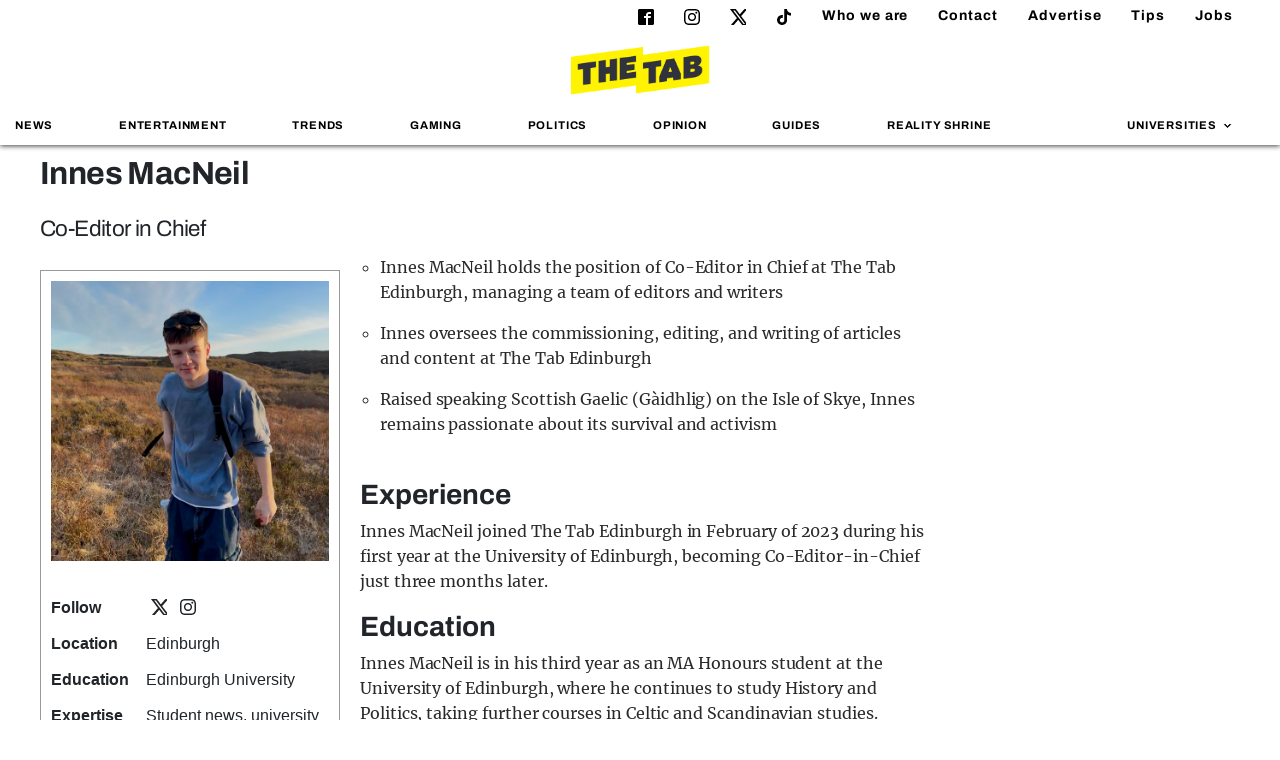

--- FILE ---
content_type: text/html; charset=UTF-8
request_url: https://thetab.com/author/innesmacneil
body_size: 22739
content:
<!DOCTYPE html>
<html lang="en-US" class="no-js">
<head>
	<meta charset="UTF-8">
	<meta http-equiv="X-UA-Compatible" content="IE=Edge">
	<meta name="viewport" content="width=device-width,initial-scale=1.0, maximum-scale=1.0, user-scalable=no">
	<meta name="format-detection" content="telephone=no">
	<link rel="dns-prefetch" href="//media.thetab.com/">
	<link rel="profile" href="https://gmpg.org/xfn/11">
	<link rel="pingback" href="https://thetab.com/xmlrpc.php">
	<!--[if lt IE 9]>
	<script
		src="https://thetab.com/wp-content/themes/thetab-four/assets/_lib/html5shiv/dist/html5shiv.min.js"></script>
	<![endif]-->

	<style id="font-face-style">@font-face{font-family:ferry;src:url(/wp-content/themes/thetab-four/fonts/Ferry-Black.woff2) format("woff2"),url(/wp-content/themes/thetab-four/fonts/Ferry-Black.woff) format("woff");font-weight:400;font-style:normal;font-display:swap}@font-face{font-family:Archivo;font-style:normal;font-weight:400;font-display:swap;src:local(""),url(/wp-content/themes/thetab-four/fonts/archivo-v8-latin-regular.woff2) format("woff2"),url(/wp-content/themes/thetab-four/fonts/archivo-v8-latin-regular.woff) format("woff")}@font-face{font-family:Archivo;font-style:normal;font-weight:700;font-display:swap;src:local(""),url(/wp-content/themes/thetab-four/fonts/archivo-v8-latin-700.woff2) format("woff2"),url(/wp-content/themes/thetab-four/fonts/archivo-v8-latin-700.woff) format("woff")}@font-face{font-family:Merriweather;font-style:normal;font-weight:400;font-display:swap;src:local(""),url(/wp-content/themes/thetab-four/fonts/merriweather-v25-latin-regular.woff2) format("woff2"),url(/wp-content/themes/thetab-four/fonts/merriweather-v25-latin-regular.woff) format("woff")}@font-face{font-family:Merriweather;font-style:normal;font-weight:700;font-display:swap;src:local(""),url(/wp-content/themes/thetab-four/fonts/merriweather-v25-latin-700.woff2) format("woff2"),url(/wp-content/themes/thetab-four/fonts/merriweather-v25-latin-700.woff) format("woff")}</style>

	<meta name='robots' content='index, follow, max-image-preview:large, max-snippet:-1, max-video-preview:-1' />

	<!-- This site is optimized with the Yoast SEO Premium plugin v23.8 (Yoast SEO v23.8) - https://yoast.com/wordpress/plugins/seo/ -->
	<title>Innes MacNeil, Author at The Tab</title>
	<link rel="canonical" href="https://thetab.com/author/innesmacneil" />
	<link rel="next" href="https://thetab.com/author/innesmacneil/page/2" />
	<meta property="og:locale" content="en_US" />
	<meta property="og:type" content="profile" />
	<meta property="og:title" content="Innes MacNeil" />
	<meta property="og:url" content="https://thetab.com/author/innesmacneil" />
	<meta property="og:site_name" content="The Tab" />
	<meta property="og:image" content="https://cdn.thetab.com/wp-content/uploads/2025/04/25031448/IMG_5376-1.jpeg" />
	<meta name="twitter:card" content="summary_large_image" />
	<meta name="twitter:site" content="@TheTab" />
	<script type="application/ld+json" class="yoast-schema-graph">{"@context":"https://schema.org","@graph":[{"@type":"ProfilePage","@id":"https://thetab.com/author/innesmacneil","url":"https://thetab.com/author/innesmacneil","name":"Innes MacNeil, Author at The Tab","isPartOf":{"@id":"https://thetab.com/#website"},"primaryImageOfPage":{"@id":"https://thetab.com/author/innesmacneil#primaryimage"},"image":{"@id":"https://thetab.com/author/innesmacneil#primaryimage"},"thumbnailUrl":"https://cdn.thetab.com/wp-content/uploads/2025/05/20015433/Article-Banner-36.png","inLanguage":"en-US","potentialAction":[{"@type":"ReadAction","target":["https://thetab.com/author/innesmacneil"]}]},{"@type":"ImageObject","inLanguage":"en-US","@id":"https://thetab.com/author/innesmacneil#primaryimage","url":"https://cdn.thetab.com/wp-content/uploads/2025/05/20015433/Article-Banner-36.png","contentUrl":"https://cdn.thetab.com/wp-content/uploads/2025/05/20015433/Article-Banner-36.png","width":1200,"height":630},{"@type":"WebSite","@id":"https://thetab.com/#website","url":"https://thetab.com/","name":"The Tab","description":"Stories you care about","potentialAction":[{"@type":"SearchAction","target":{"@type":"EntryPoint","urlTemplate":"https://thetab.com/?s={search_term_string}"},"query-input":{"@type":"PropertyValueSpecification","valueRequired":true,"valueName":"search_term_string"}}],"inLanguage":"en-US"},{"@type":"Person","@id":"https://thetab.com/#/schema/person/7a6b297ad9ab56d00142c9daaf4e0bf5","name":"Innes MacNeil","image":{"@type":"ImageObject","inLanguage":"en-US","@id":"https://thetab.com/#/schema/person/image/e3cb68c14693f62fa9f587026f8f4bb9","url":"https://cdn.thetab.com/wp-content/uploads/2025/04/25031448/IMG_5376-1.jpeg","contentUrl":"https://cdn.thetab.com/wp-content/uploads/2025/04/25031448/IMG_5376-1.jpeg","caption":"Innes MacNeil"},"description":"Editor-in-Chief","sameAs":["innesmacneil","https://x.com/innesmacneil"],"honorificPrefix":"Mr","birthDate":"2005-04-14","gender":"Male","knowsLanguage":["Scottish Gaelic","English"],"mainEntityOfPage":{"@id":"https://thetab.com/author/innesmacneil"}}]}</script>
	<!-- / Yoast SEO Premium plugin. -->


<link rel='dns-prefetch' href='//hcaptcha.com' />
<link rel="alternate" type="application/rss+xml" title="The Tab &raquo; Posts by Innes MacNeil Feed" href="https://thetab.com/author/innesmacneil/feed" />
<link rel='stylesheet' id='default-css' href='https://thetab.com/wp-content/themes/thetab-four/assets/_css/default.min.css?ver=1.3' type='text/css' media='screen' />
<link rel='stylesheet' id='theme-css' href='https://thetab.com/wp-content/themes/thetab-four/assets/_css/theme.min.css?ver=1736941593' type='text/css' media='screen' />
<link rel='stylesheet' id='sbi_styles-css' href='https://thetab.com/wp-content/plugins/instagram-feed/css/sbi-styles.min.css?ver=6.6.1' type='text/css' media='all' />
<link rel='stylesheet' id='wp-block-library-css' href='https://thetab.com/wp-includes/css/dist/block-library/style.min.css?ver=6.6.2' type='text/css' media='all' />
<style id='co-authors-plus-coauthors-style-inline-css' type='text/css'>
.wp-block-co-authors-plus-coauthors.is-layout-flow [class*=wp-block-co-authors-plus]{display:inline}

</style>
<style id='co-authors-plus-avatar-style-inline-css' type='text/css'>
.wp-block-co-authors-plus-avatar :where(img){height:auto;max-width:100%;vertical-align:bottom}.wp-block-co-authors-plus-coauthors.is-layout-flow .wp-block-co-authors-plus-avatar :where(img){vertical-align:middle}.wp-block-co-authors-plus-avatar:is(.alignleft,.alignright){display:table}.wp-block-co-authors-plus-avatar.aligncenter{display:table;margin-inline:auto}

</style>
<style id='co-authors-plus-image-style-inline-css' type='text/css'>
.wp-block-co-authors-plus-image{margin-bottom:0}.wp-block-co-authors-plus-image :where(img){height:auto;max-width:100%;vertical-align:bottom}.wp-block-co-authors-plus-coauthors.is-layout-flow .wp-block-co-authors-plus-image :where(img){vertical-align:middle}.wp-block-co-authors-plus-image:is(.alignfull,.alignwide) :where(img){width:100%}.wp-block-co-authors-plus-image:is(.alignleft,.alignright){display:table}.wp-block-co-authors-plus-image.aligncenter{display:table;margin-inline:auto}

</style>
<style id='wp-parsely-recommendations-style-inline-css' type='text/css'>
.parsely-recommendations-list-title{font-size:1.2em}.parsely-recommendations-list{list-style:none;padding:unset}.parsely-recommendations-cardbody{overflow:hidden;padding:.8em;text-overflow:ellipsis;white-space:nowrap}.parsely-recommendations-cardmedia{padding:.8em .8em 0}

</style>
<style id='classic-theme-styles-inline-css' type='text/css'>
/*! This file is auto-generated */
.wp-block-button__link{color:#fff;background-color:#32373c;border-radius:9999px;box-shadow:none;text-decoration:none;padding:calc(.667em + 2px) calc(1.333em + 2px);font-size:1.125em}.wp-block-file__button{background:#32373c;color:#fff;text-decoration:none}
</style>
<style id='global-styles-inline-css' type='text/css'>
:root{--wp--preset--aspect-ratio--square: 1;--wp--preset--aspect-ratio--4-3: 4/3;--wp--preset--aspect-ratio--3-4: 3/4;--wp--preset--aspect-ratio--3-2: 3/2;--wp--preset--aspect-ratio--2-3: 2/3;--wp--preset--aspect-ratio--16-9: 16/9;--wp--preset--aspect-ratio--9-16: 9/16;--wp--preset--color--black: #000000;--wp--preset--color--cyan-bluish-gray: #abb8c3;--wp--preset--color--white: #ffffff;--wp--preset--color--pale-pink: #f78da7;--wp--preset--color--vivid-red: #cf2e2e;--wp--preset--color--luminous-vivid-orange: #ff6900;--wp--preset--color--luminous-vivid-amber: #fcb900;--wp--preset--color--light-green-cyan: #7bdcb5;--wp--preset--color--vivid-green-cyan: #00d084;--wp--preset--color--pale-cyan-blue: #8ed1fc;--wp--preset--color--vivid-cyan-blue: #0693e3;--wp--preset--color--vivid-purple: #9b51e0;--wp--preset--gradient--vivid-cyan-blue-to-vivid-purple: linear-gradient(135deg,rgba(6,147,227,1) 0%,rgb(155,81,224) 100%);--wp--preset--gradient--light-green-cyan-to-vivid-green-cyan: linear-gradient(135deg,rgb(122,220,180) 0%,rgb(0,208,130) 100%);--wp--preset--gradient--luminous-vivid-amber-to-luminous-vivid-orange: linear-gradient(135deg,rgba(252,185,0,1) 0%,rgba(255,105,0,1) 100%);--wp--preset--gradient--luminous-vivid-orange-to-vivid-red: linear-gradient(135deg,rgba(255,105,0,1) 0%,rgb(207,46,46) 100%);--wp--preset--gradient--very-light-gray-to-cyan-bluish-gray: linear-gradient(135deg,rgb(238,238,238) 0%,rgb(169,184,195) 100%);--wp--preset--gradient--cool-to-warm-spectrum: linear-gradient(135deg,rgb(74,234,220) 0%,rgb(151,120,209) 20%,rgb(207,42,186) 40%,rgb(238,44,130) 60%,rgb(251,105,98) 80%,rgb(254,248,76) 100%);--wp--preset--gradient--blush-light-purple: linear-gradient(135deg,rgb(255,206,236) 0%,rgb(152,150,240) 100%);--wp--preset--gradient--blush-bordeaux: linear-gradient(135deg,rgb(254,205,165) 0%,rgb(254,45,45) 50%,rgb(107,0,62) 100%);--wp--preset--gradient--luminous-dusk: linear-gradient(135deg,rgb(255,203,112) 0%,rgb(199,81,192) 50%,rgb(65,88,208) 100%);--wp--preset--gradient--pale-ocean: linear-gradient(135deg,rgb(255,245,203) 0%,rgb(182,227,212) 50%,rgb(51,167,181) 100%);--wp--preset--gradient--electric-grass: linear-gradient(135deg,rgb(202,248,128) 0%,rgb(113,206,126) 100%);--wp--preset--gradient--midnight: linear-gradient(135deg,rgb(2,3,129) 0%,rgb(40,116,252) 100%);--wp--preset--font-size--small: 13px;--wp--preset--font-size--medium: 20px;--wp--preset--font-size--large: 36px;--wp--preset--font-size--x-large: 42px;--wp--preset--spacing--20: 0.44rem;--wp--preset--spacing--30: 0.67rem;--wp--preset--spacing--40: 1rem;--wp--preset--spacing--50: 1.5rem;--wp--preset--spacing--60: 2.25rem;--wp--preset--spacing--70: 3.38rem;--wp--preset--spacing--80: 5.06rem;--wp--preset--shadow--natural: 6px 6px 9px rgba(0, 0, 0, 0.2);--wp--preset--shadow--deep: 12px 12px 50px rgba(0, 0, 0, 0.4);--wp--preset--shadow--sharp: 6px 6px 0px rgba(0, 0, 0, 0.2);--wp--preset--shadow--outlined: 6px 6px 0px -3px rgba(255, 255, 255, 1), 6px 6px rgba(0, 0, 0, 1);--wp--preset--shadow--crisp: 6px 6px 0px rgba(0, 0, 0, 1);}:where(.is-layout-flex){gap: 0.5em;}:where(.is-layout-grid){gap: 0.5em;}body .is-layout-flex{display: flex;}.is-layout-flex{flex-wrap: wrap;align-items: center;}.is-layout-flex > :is(*, div){margin: 0;}body .is-layout-grid{display: grid;}.is-layout-grid > :is(*, div){margin: 0;}:where(.wp-block-columns.is-layout-flex){gap: 2em;}:where(.wp-block-columns.is-layout-grid){gap: 2em;}:where(.wp-block-post-template.is-layout-flex){gap: 1.25em;}:where(.wp-block-post-template.is-layout-grid){gap: 1.25em;}.has-black-color{color: var(--wp--preset--color--black) !important;}.has-cyan-bluish-gray-color{color: var(--wp--preset--color--cyan-bluish-gray) !important;}.has-white-color{color: var(--wp--preset--color--white) !important;}.has-pale-pink-color{color: var(--wp--preset--color--pale-pink) !important;}.has-vivid-red-color{color: var(--wp--preset--color--vivid-red) !important;}.has-luminous-vivid-orange-color{color: var(--wp--preset--color--luminous-vivid-orange) !important;}.has-luminous-vivid-amber-color{color: var(--wp--preset--color--luminous-vivid-amber) !important;}.has-light-green-cyan-color{color: var(--wp--preset--color--light-green-cyan) !important;}.has-vivid-green-cyan-color{color: var(--wp--preset--color--vivid-green-cyan) !important;}.has-pale-cyan-blue-color{color: var(--wp--preset--color--pale-cyan-blue) !important;}.has-vivid-cyan-blue-color{color: var(--wp--preset--color--vivid-cyan-blue) !important;}.has-vivid-purple-color{color: var(--wp--preset--color--vivid-purple) !important;}.has-black-background-color{background-color: var(--wp--preset--color--black) !important;}.has-cyan-bluish-gray-background-color{background-color: var(--wp--preset--color--cyan-bluish-gray) !important;}.has-white-background-color{background-color: var(--wp--preset--color--white) !important;}.has-pale-pink-background-color{background-color: var(--wp--preset--color--pale-pink) !important;}.has-vivid-red-background-color{background-color: var(--wp--preset--color--vivid-red) !important;}.has-luminous-vivid-orange-background-color{background-color: var(--wp--preset--color--luminous-vivid-orange) !important;}.has-luminous-vivid-amber-background-color{background-color: var(--wp--preset--color--luminous-vivid-amber) !important;}.has-light-green-cyan-background-color{background-color: var(--wp--preset--color--light-green-cyan) !important;}.has-vivid-green-cyan-background-color{background-color: var(--wp--preset--color--vivid-green-cyan) !important;}.has-pale-cyan-blue-background-color{background-color: var(--wp--preset--color--pale-cyan-blue) !important;}.has-vivid-cyan-blue-background-color{background-color: var(--wp--preset--color--vivid-cyan-blue) !important;}.has-vivid-purple-background-color{background-color: var(--wp--preset--color--vivid-purple) !important;}.has-black-border-color{border-color: var(--wp--preset--color--black) !important;}.has-cyan-bluish-gray-border-color{border-color: var(--wp--preset--color--cyan-bluish-gray) !important;}.has-white-border-color{border-color: var(--wp--preset--color--white) !important;}.has-pale-pink-border-color{border-color: var(--wp--preset--color--pale-pink) !important;}.has-vivid-red-border-color{border-color: var(--wp--preset--color--vivid-red) !important;}.has-luminous-vivid-orange-border-color{border-color: var(--wp--preset--color--luminous-vivid-orange) !important;}.has-luminous-vivid-amber-border-color{border-color: var(--wp--preset--color--luminous-vivid-amber) !important;}.has-light-green-cyan-border-color{border-color: var(--wp--preset--color--light-green-cyan) !important;}.has-vivid-green-cyan-border-color{border-color: var(--wp--preset--color--vivid-green-cyan) !important;}.has-pale-cyan-blue-border-color{border-color: var(--wp--preset--color--pale-cyan-blue) !important;}.has-vivid-cyan-blue-border-color{border-color: var(--wp--preset--color--vivid-cyan-blue) !important;}.has-vivid-purple-border-color{border-color: var(--wp--preset--color--vivid-purple) !important;}.has-vivid-cyan-blue-to-vivid-purple-gradient-background{background: var(--wp--preset--gradient--vivid-cyan-blue-to-vivid-purple) !important;}.has-light-green-cyan-to-vivid-green-cyan-gradient-background{background: var(--wp--preset--gradient--light-green-cyan-to-vivid-green-cyan) !important;}.has-luminous-vivid-amber-to-luminous-vivid-orange-gradient-background{background: var(--wp--preset--gradient--luminous-vivid-amber-to-luminous-vivid-orange) !important;}.has-luminous-vivid-orange-to-vivid-red-gradient-background{background: var(--wp--preset--gradient--luminous-vivid-orange-to-vivid-red) !important;}.has-very-light-gray-to-cyan-bluish-gray-gradient-background{background: var(--wp--preset--gradient--very-light-gray-to-cyan-bluish-gray) !important;}.has-cool-to-warm-spectrum-gradient-background{background: var(--wp--preset--gradient--cool-to-warm-spectrum) !important;}.has-blush-light-purple-gradient-background{background: var(--wp--preset--gradient--blush-light-purple) !important;}.has-blush-bordeaux-gradient-background{background: var(--wp--preset--gradient--blush-bordeaux) !important;}.has-luminous-dusk-gradient-background{background: var(--wp--preset--gradient--luminous-dusk) !important;}.has-pale-ocean-gradient-background{background: var(--wp--preset--gradient--pale-ocean) !important;}.has-electric-grass-gradient-background{background: var(--wp--preset--gradient--electric-grass) !important;}.has-midnight-gradient-background{background: var(--wp--preset--gradient--midnight) !important;}.has-small-font-size{font-size: var(--wp--preset--font-size--small) !important;}.has-medium-font-size{font-size: var(--wp--preset--font-size--medium) !important;}.has-large-font-size{font-size: var(--wp--preset--font-size--large) !important;}.has-x-large-font-size{font-size: var(--wp--preset--font-size--x-large) !important;}
:where(.wp-block-post-template.is-layout-flex){gap: 1.25em;}:where(.wp-block-post-template.is-layout-grid){gap: 1.25em;}
:where(.wp-block-columns.is-layout-flex){gap: 2em;}:where(.wp-block-columns.is-layout-grid){gap: 2em;}
:root :where(.wp-block-pullquote){font-size: 1.5em;line-height: 1.6;}
</style>
<link rel='stylesheet' id='taxopress-frontend-css-css' href='https://thetab.com/wp-content/plugins/taxopress-pro/assets/frontend/css/frontend.css?ver=3.26.0' type='text/css' media='all' />
<script type="text/javascript" src="https://thetab.com/wp-includes/js/jquery/jquery.js?ver=3.7.1" id="jquery-js"></script>
<script type="text/javascript" src="https://thetab.com/wp-content/plugins/taxopress-pro/assets/frontend/js/frontend.js?ver=3.26.0" id="taxopress-frontend-js-js"></script>
<style>
.h-captcha{position:relative;display:block;margin-bottom:2rem;padding:0;clear:both}.h-captcha[data-size="normal"]{width:303px;height:78px}.h-captcha[data-size="compact"]{width:164px;height:144px}.h-captcha[data-size="invisible"]{display:none}.h-captcha::before{content:'';display:block;position:absolute;top:0;left:0;background:url(https://thetab.com/wp-content/plugins/hcaptcha-for-forms-and-more/assets/images/hcaptcha-div-logo.svg) no-repeat;border:1px solid #fff0;border-radius:4px}.h-captcha[data-size="normal"]::before{width:300px;height:74px;background-position:94% 28%}.h-captcha[data-size="compact"]::before{width:156px;height:136px;background-position:50% 79%}.h-captcha[data-theme="light"]::before,body.is-light-theme .h-captcha[data-theme="auto"]::before,.h-captcha[data-theme="auto"]::before{background-color:#fafafa;border:1px solid #e0e0e0}.h-captcha[data-theme="dark"]::before,body.is-dark-theme .h-captcha[data-theme="auto"]::before,html.wp-dark-mode-active .h-captcha[data-theme="auto"]::before,html.drdt-dark-mode .h-captcha[data-theme="auto"]::before{background-image:url(https://thetab.com/wp-content/plugins/hcaptcha-for-forms-and-more/assets/images/hcaptcha-div-logo-white.svg);background-repeat:no-repeat;background-color:#333;border:1px solid #f5f5f5}@media (prefers-color-scheme:dark){.h-captcha[data-theme="auto"]::before{background-image:url(https://thetab.com/wp-content/plugins/hcaptcha-for-forms-and-more/assets/images/hcaptcha-div-logo-white.svg);background-repeat:no-repeat;background-color:#333;border:1px solid #f5f5f5}}.h-captcha[data-theme="custom"]::before{background-color:initial}.h-captcha[data-size="invisible"]::before{display:none}.h-captcha iframe{position:relative}div[style*="z-index: 2147483647"] div[style*="border-width: 11px"][style*="position: absolute"][style*="pointer-events: none"]{border-style:none}
</style>
<script type="application/ld+json">{"@context":"https:\/\/schema.org","@type":"WebPage","headline":"Author - Innes MacNeil","url":"http:\/\/thetab.com\/author\/innesmacneil"}</script>	<link rel="apple-touch-icon" sizes="180x180" href="https://thetab.com/wp-content/themes/thetab-four/assets/_img/favicons/apple-touch-icon-180x180.png">
	<link rel="icon" type="image/png" href="https://thetab.com/wp-content/themes/thetab-four/assets/_img/favicons/android-chrome-192x192.png" sizes="192x192">
	<link rel="icon" type="image/png" href="https://thetab.com/wp-content/themes/thetab-four/assets/_img/favicons/favicon-96x96.png" sizes="96x96">
	<link rel="manifest" href="https://thetab.com/wp-content/themes/thetab-four/assets/_img/favicons/manifest.json">
	<link rel="icon" href="https://thetab.com/wp-content/themes/thetab-four/assets/_img/favicons/favicon.ico">
	<meta name="apple-mobile-web-app-title" content="The Tab">
	<meta name="application-name" content="The Tab">
	<meta name="msapplication-TileColor" content="#fff">
	<meta name="msapplication-TileImage" content="https://thetab.com/wp-content/themes/thetab-four/assets/_img/favicons/favicon-96x96.png">
	<meta name="theme-color" content="#fff">
	<style>
.gform_previous_button+.h-captcha{margin-top:2rem}.gform_footer.before .h-captcha[data-size="normal"]{margin-bottom:3px}.gform_footer.before .h-captcha[data-size="compact"]{margin-bottom:0}.gform_wrapper.gravity-theme .gform_footer,.gform_wrapper.gravity-theme .gform_page_footer{flex-wrap:wrap}.gform_wrapper.gravity-theme .h-captcha,.gform_wrapper.gravity-theme .h-captcha{margin:0;flex-basis:100%}.gform_wrapper.gravity-theme input[type="submit"],.gform_wrapper.gravity-theme input[type="submit"]{align-self:flex-start}.gform_wrapper.gravity-theme .h-captcha~input[type="submit"],.gform_wrapper.gravity-theme .h-captcha~input[type="submit"]{margin:1em 0 0 0!important}
</style>
<link rel="icon" href="https://thetab.com/wp-content/themes/thetab-four/assets/_img/favicons/favicon.ico" sizes="32x32" />
<link rel="icon" href="https://thetab.com/wp-content/themes/thetab-four/assets/_img/favicons/favicon.ico" sizes="192x192" />
<link rel="apple-touch-icon" href="https://thetab.com/wp-content/themes/thetab-four/assets/_img/favicons/favicon.ico" />
<meta name="msapplication-TileImage" content="https://thetab.com/wp-content/themes/thetab-four/assets/_img/favicons/favicon.ico" />

      
	
	
<script>
  dataLayer = [{
    'article_title': "Ar Fàrdach: Edinburgh University launches fully Gaelic-speaking flat",
    'article_published_date': "May 20, 2025",
    'category': "news",
    'tags': "",
    'author': "innesmacneil",
    'university':  "1",
    'site' : "thetab"
  }];
</script>

<script>
DBXSITE = {q:[]}
DBXSITE.post = {"id":481965,"author":"Innes MacNeil","slug":"ar-fardach-edinburgh-university-launches-gaelic-language-flat-initiative","tags":[],"categories":["News"]};
</script>

<!-- Google Tag Manager -->
<script>(function(w,d,s,l,i){w[l]=w[l]||[];w[l].push({'gtm.start':
new Date().getTime(),event:'gtm.js'});var f=d.getElementsByTagName(s)[0],
j=d.createElement(s),dl=l!='dataLayer'?'&l='+l:'';j.async=true;console.log(f);j.src=
'https://www.googletagmanager.com/gtm.js?id='+i+dl;window.addEventListener('load',function(){setTimeout(function() {f.parentNode.insertBefore(j,f);},3500);});})(window,document,'script','dataLayer','GTM-WBSWGF3');</script>
<!-- End Google Tag Manager -->
	
	<script type="text/javascript">
			document.addEventListener("click",(function(a){try{a.target.className.indexOf("js-show-cmp")>-1&&(a.preventDefault(),window._sp_.gdpr.loadPrivacyManagerModal(759181))}catch(a){}}),{capture:!0});
	</script>
	<script>"use strict";function _typeof(t){return(_typeof="function"==typeof Symbol&&"symbol"==typeof Symbol.iterator?function(t){return typeof t}:function(t){return t&&"function"==typeof Symbol&&t.constructor===Symbol&&t!==Symbol.prototype?"symbol":typeof t})(t)}!function(){var t=function(){var t,e,o=[],n=window,r=n;for(;r;){try{if(r.frames.__tcfapiLocator){t=r;break}}catch(t){}if(r===n.top)break;r=r.parent}t||(!function t(){var e=n.document,o=!!n.frames.__tcfapiLocator;if(!o)if(e.body){var r=e.createElement("iframe");r.style.cssText="display:none",r.name="__tcfapiLocator",e.body.appendChild(r)}else setTimeout(t,5);return!o}(),n.__tcfapi=function(){for(var t=arguments.length,n=new Array(t),r=0;r<t;r++)n[r]=arguments[r];if(!n.length)return o;"setGdprApplies"===n[0]?n.length>3&&2===parseInt(n[1],10)&&"boolean"==typeof n[3]&&(e=n[3],"function"==typeof n[2]&&n[2]("set",!0)):"ping"===n[0]?"function"==typeof n[2]&&n[2]({gdprApplies:e,cmpLoaded:!1,cmpStatus:"stub"}):o.push(n)},n.addEventListener("message",(function(t){var e="string"==typeof t.data,o={};if(e)try{o=JSON.parse(t.data)}catch(t){}else o=t.data;var n="object"===_typeof(o)&&null!==o?o.__tcfapiCall:null;n&&window.__tcfapi(n.command,n.version,(function(o,r){var a={__tcfapiReturn:{returnValue:o,success:r,callId:n.callId}};t&&t.source&&t.source.postMessage&&t.source.postMessage(e?JSON.stringify(a):a,"*")}),n.parameter)}),!1))};"undefined"!=typeof module?module.exports=t:t()}();</script>
    <script>
	window.__gpp_addFrame=function(e){if(!window.frames[e])if(document.body){var t=document.createElement("iframe");t.style.cssText="display:none",t.name=e,document.body.appendChild(t)}else window.setTimeout(window.__gpp_addFrame,10,e)},window.__gpp_stub=function(){var e=arguments;if(__gpp.queue=__gpp.queue||[],__gpp.events=__gpp.events||[],!e.length||1==e.length&&"queue"==e[0])return __gpp.queue;if(1==e.length&&"events"==e[0])return __gpp.events;var t=e[0],p=e.length>1?e[1]:null,s=e.length>2?e[2]:null;if("ping"===t)p({gppVersion:"1.1",cmpStatus:"stub",cmpDisplayStatus:"hidden",signalStatus:"not ready",supportedAPIs:["2:tcfeuv2","5:tcfcav1","6:uspv1","7:usnat","8:usca","9:usva","10:usco","11:usut","12:usct"],cmpId:0,sectionList:[],applicableSections:[],gppString:"",parsedSections:{}},!0);else if("addEventListener"===t){"lastId"in __gpp||(__gpp.lastId=0),__gpp.lastId++;var n=__gpp.lastId;__gpp.events.push({id:n,callback:p,parameter:s}),p({eventName:"listenerRegistered",listenerId:n,data:!0,pingData:{gppVersion:"1.1",cmpStatus:"stub",cmpDisplayStatus:"hidden",signalStatus:"not ready",supportedAPIs:["2:tcfeuv2","5:tcfcav1","6:uspv1","7:usnat","8:usca","9:usva","10:usco","11:usut","12:usct"],cmpId:0,sectionList:[],applicableSections:[],gppString:"",parsedSections:{}}},!0)}else if("removeEventListener"===t){for(var a=!1,i=0;i<__gpp.events.length;i++)if(__gpp.events[i].id==s){__gpp.events.splice(i,1),a=!0;break}p({eventName:"listenerRemoved",listenerId:s,data:a,pingData:{gppVersion:"1.1",cmpStatus:"stub",cmpDisplayStatus:"hidden",signalStatus:"not ready",supportedAPIs:["2:tcfeuv2","5:tcfcav1","6:uspv1","7:usnat","8:usca","9:usva","10:usco","11:usut","12:usct"],cmpId:0,sectionList:[],applicableSections:[],gppString:"",parsedSections:{}}},!0)}else"hasSection"===t?p(!1,!0):"getSection"===t||"getField"===t?p(null,!0):__gpp.queue.push([].slice.apply(e))},window.__gpp_msghandler=function(e){var t="string"==typeof e.data;try{var p=t?JSON.parse(e.data):e.data}catch(e){p=null}if("object"==typeof p&&null!==p&&"__gppCall"in p){var s=p.__gppCall;window.__gpp(s.command,(function(p,n){var a={__gppReturn:{returnValue:p,success:n,callId:s.callId}};e.source.postMessage(t?JSON.stringify(a):a,"*")}),"parameter"in s?s.parameter:null,"version"in s?s.version:"1.1")}},"__gpp"in window&&"function"==typeof window.__gpp||(window.__gpp=window.__gpp_stub,window.addEventListener("message",window.__gpp_msghandler,!1),window.__gpp_addFrame("__gppLocator"));
	</script>
    <script>
			window._sp_queue = [];
			window._sp_ = {
				config: {
				accountId: 1853,
					baseEndpoint: 'https://cdn.privacy-mgmt.com',
					usnat: { },
					gdpr: { },
					events: { 
						onMessageReady: function() {
							console.log('[event] onMessageReady', arguments);
						},
						onMessageReceiveData: function() {
							console.log('[event] onMessageReceiveData', arguments);
						},
						onSPReady: function() {
							console.log('[event] onSPReady', arguments);
						},
						onError: function() {
							console.log('[event] onError', arguments);
						},
						onMessageChoiceSelect: function() {
							console.log('[event] onMessageChoiceSelect', arguments);
						},
						onConsentReady: function(consentUUID, euconsent) {
							console.log('[event] onConsentReady', arguments);
						},
						onPrivacyManagerAction: function() {
							console.log('[event] onPrivacyManagerAction', arguments);
						},
						onPMCancel: function() {
							console.log('[event] onPMCancel', arguments);
						} 
					}
				}
			}
    </script>
    <script src='https://cdn.privacy-mgmt.com/unified/wrapperMessagingWithoutDetection.js' async></script>

</head>

<body class="archive author author-innesmacneil author-61621">
<div class="thetab-container">
	<!-- Include svg sprite with Sharing Icons -->
	<svg aria-hidden="true" style="position: absolute; width: 0; height: 0; overflow: hidden;" version="1.1" xmlns="http://www.w3.org/2000/svg" xmlns:xlink="http://www.w3.org/1999/xlink">
<defs>
<symbol id="icon-twitter" viewBox="0 0 260 260">
 <path d="m236 0h46l-101 115 118 156h-92.6l-72.5-94.8-83 94.8h-46l107-123-113-148h94.9l65.5 86.6zm-16.1 244h25.5l-165-218h-27.4z"/>

</symbol>
<symbol id="icon-instagram" viewBox="0 0 32 32">
<path d="M16 0c-4.347 0-4.889 0.020-6.596 0.096-1.704 0.080-2.864 0.348-3.884 0.744-1.052 0.408-1.945 0.956-2.835 1.845s-1.439 1.781-1.845 2.835c-0.396 1.020-0.665 2.18-0.744 3.884-0.080 1.707-0.096 2.249-0.096 6.596s0.020 4.889 0.096 6.596c0.080 1.703 0.348 2.864 0.744 3.884 0.408 1.051 0.956 1.945 1.845 2.835 0.889 0.888 1.781 1.439 2.835 1.845 1.021 0.395 2.181 0.665 3.884 0.744 1.707 0.080 2.249 0.096 6.596 0.096s4.889-0.020 6.596-0.096c1.703-0.080 2.864-0.349 3.884-0.744 1.051-0.408 1.945-0.957 2.835-1.845 0.888-0.889 1.439-1.78 1.845-2.835 0.395-1.020 0.665-2.181 0.744-3.884 0.080-1.707 0.096-2.249 0.096-6.596s-0.020-4.889-0.096-6.596c-0.080-1.703-0.349-2.865-0.744-3.884-0.408-1.052-0.957-1.945-1.845-2.835-0.889-0.889-1.78-1.439-2.835-1.845-1.020-0.396-2.181-0.665-3.884-0.744-1.707-0.080-2.249-0.096-6.596-0.096zM16 2.88c4.271 0 4.78 0.021 6.467 0.095 1.56 0.073 2.407 0.332 2.969 0.553 0.749 0.289 1.28 0.636 1.843 1.195 0.559 0.56 0.905 1.092 1.195 1.841 0.219 0.563 0.48 1.409 0.551 2.969 0.076 1.688 0.093 2.195 0.093 6.467s-0.020 4.78-0.099 6.467c-0.081 1.56-0.341 2.407-0.561 2.969-0.299 0.749-0.639 1.28-1.199 1.843-0.559 0.559-1.099 0.905-1.84 1.195-0.56 0.219-1.42 0.48-2.98 0.551-1.699 0.076-2.199 0.093-6.479 0.093-4.281 0-4.781-0.020-6.479-0.099-1.561-0.081-2.421-0.341-2.981-0.561-0.759-0.299-1.28-0.639-1.839-1.199-0.561-0.559-0.92-1.099-1.2-1.84-0.22-0.56-0.479-1.42-0.56-2.98-0.060-1.68-0.081-2.199-0.081-6.459 0-4.261 0.021-4.781 0.081-6.481 0.081-1.56 0.34-2.419 0.56-2.979 0.28-0.76 0.639-1.28 1.2-1.841 0.559-0.559 1.080-0.919 1.839-1.197 0.56-0.221 1.401-0.481 2.961-0.561 1.7-0.060 2.2-0.080 6.479-0.080zM16 7.784c-4.54 0-8.216 3.68-8.216 8.216 0 4.54 3.68 8.216 8.216 8.216 4.54 0 8.216-3.68 8.216-8.216 0-4.54-3.68-8.216-8.216-8.216zM16 21.333c-2.947 0-5.333-2.387-5.333-5.333s2.387-5.333 5.333-5.333 5.333 2.387 5.333 5.333-2.387 5.333-5.333 5.333zM26.461 7.46c0 1.060-0.861 1.92-1.92 1.92-1.060 0-1.92-0.861-1.92-1.92s0.861-1.919 1.92-1.919c1.057-0.001 1.92 0.86 1.92 1.919z"></path>
</symbol>
<symbol id="icon-info-circle" viewBox="0 0 24 28">
<path d="M16 21.5v-2.5c0-0.281-0.219-0.5-0.5-0.5h-1.5v-8c0-0.281-0.219-0.5-0.5-0.5h-5c-0.281 0-0.5 0.219-0.5 0.5v2.5c0 0.281 0.219 0.5 0.5 0.5h1.5v5h-1.5c-0.281 0-0.5 0.219-0.5 0.5v2.5c0 0.281 0.219 0.5 0.5 0.5h7c0.281 0 0.5-0.219 0.5-0.5zM14 7.5v-2.5c0-0.281-0.219-0.5-0.5-0.5h-3c-0.281 0-0.5 0.219-0.5 0.5v2.5c0 0.281 0.219 0.5 0.5 0.5h3c0.281 0 0.5-0.219 0.5-0.5zM24 14c0 6.625-5.375 12-12 12s-12-5.375-12-12 5.375-12 12-12 12 5.375 12 12z"></path>
</symbol>
<symbol id="icon-angle-down" viewBox="0 0 18 28">
<path d="M16.797 11.5c0 0.125-0.063 0.266-0.156 0.359l-7.281 7.281c-0.094 0.094-0.234 0.156-0.359 0.156s-0.266-0.063-0.359-0.156l-7.281-7.281c-0.094-0.094-0.156-0.234-0.156-0.359s0.063-0.266 0.156-0.359l0.781-0.781c0.094-0.094 0.219-0.156 0.359-0.156 0.125 0 0.266 0.063 0.359 0.156l6.141 6.141 6.141-6.141c0.094-0.094 0.234-0.156 0.359-0.156s0.266 0.063 0.359 0.156l0.781 0.781c0.094 0.094 0.156 0.234 0.156 0.359z"></path>
</symbol>
<symbol id="icon-facebook" viewBox="0 0 32 32">
<path d="M29 0h-26c-1.65 0-3 1.35-3 3v26c0 1.65 1.35 3 3 3h13v-14h-4v-4h4v-2c0-3.306 2.694-6 6-6h4v4h-4c-1.1 0-2 0.9-2 2v2h6l-1 4h-5v14h9c1.65 0 3-1.35 3-3v-26c0-1.65-1.35-3-3-3z"></path>
</symbol>
<symbol id="icon-tiktok" viewBox="0 0 32 32">
<path d="M16.707 0.027c1.747-0.027 3.48-0.013 5.213-0.027 0.107 2.040 0.84 4.12 2.333 5.56 1.493 1.48 3.6 2.16 5.653 2.387v5.373c-1.92-0.067-3.853-0.467-5.6-1.293-0.76-0.347-1.467-0.787-2.16-1.24-0.013 3.893 0.013 7.787-0.027 11.667-0.107 1.867-0.72 3.72-1.8 5.253-1.747 2.56-4.773 4.227-7.88 4.28-1.907 0.107-3.813-0.413-5.44-1.373-2.693-1.587-4.587-4.493-4.867-7.613-0.027-0.667-0.040-1.333-0.013-1.987 0.24-2.533 1.493-4.96 3.44-6.613 2.213-1.92 5.307-2.84 8.2-2.293 0.027 1.973-0.053 3.947-0.053 5.92-1.32-0.427-2.867-0.307-4.027 0.493-0.84 0.547-1.48 1.387-1.813 2.333-0.28 0.68-0.2 1.427-0.187 2.147 0.32 2.187 2.427 4.027 4.667 3.827 1.493-0.013 2.92-0.88 3.693-2.147 0.253-0.44 0.533-0.893 0.547-1.413 0.133-2.387 0.080-4.76 0.093-7.147 0.013-5.373-0.013-10.733 0.027-16.093z"></path>
</symbol>
</defs>
</svg>

	<!-- Google Tag Manager (noscript) -->
	<noscript>
		<iframe src="https://www.googletagmanager.com/ns.html?id=GTM-WBSWGF3"
				height="0" width="0" style="display:none;visibility:hidden"></iframe>
	</noscript>
	<!-- End Google Tag Manager (noscript) -->

	

	<header class="header">
		<div class="container-full" style="float:none;">
			<div class="nav__socials">
			<ul class="navbar-nav">
	
		<li class="nav-item">
			<a class="nav-link" href="https://www.facebook.com/thetabglobal">
				<svg width="16" height="16" class="icon icon-fb"><use xlink:href="#icon-facebook"></use></svg>			</a>
		</li>

	
		<li class="nav-item">
			<a class="nav-link" href="https://instagram.com/thetab_/">
				<svg width="16" height="16" class="icon icon-ig"><use xlink:href="#icon-instagram"></use></svg>			</a>
		</li>

	
		<li class="nav-item">
			<a class="nav-link" href="https://twitter.com/TheTab">
				<svg width="16" height="16" class="icon icon-twitter"><use xlink:href="#icon-twitter"></use></svg>			</a>
		</li>

	
		<li class="nav-item">
			<a class="nav-link" href="https://tiktok.com/@thetab_">
				<svg width="16" height="16" class="icon icon-tiktok"><use xlink:href="#icon-tiktok"></use></svg>			</a>
		</li>

	
		<li class="nav-item">
			<a class="nav-link" href="/who-we-are">
				Who we are			</a>
		</li>

	
		<li class="nav-item">
			<a class="nav-link" href="/contact">
				Contact			</a>
		</li>

	
		<li class="nav-item">
			<a class="nav-link" href="https://advertise.thetab.com/">
				Advertise			</a>
		</li>

	
		<li class="nav-item">
			<a class="nav-link" href="/tips/">
				Tips			</a>
		</li>

	
		<li class="nav-item">
			<a class="nav-link" href="https://thetab.com/careers">
				Jobs			</a>
		</li>

	
	</ul>


			</div>
			<div class="logo-placement">

			<a href="https://thetab.com/">


<img

		

	src="https://thetab.com/wp-content/themes/thetab-four/assets/_img/universities/-logo-0.webp"
	
	alt="The Tab"
	width="140"
	height="50"
	decoding="async"
/>


</a>
			</div>	
			<div class="nav-menu">
				<ul class="navbar-nav flex-row justify-content-between flex-wrap flex-md-nowrap align-items-center">
				<div class="mobile-toggle-container d-block d-md-none text-right">
					<button class="navbar-toggler p-0 border-0" type="button" data-toggle="offcanvas">
						<span class="navbar-toggler-icon" mobile-menu-trigger>
							<svg width="27" height="15" viewBox="0 0 27 15" fill="none" xmlns="http://www.w3.org/2000/svg">
								<rect width="27" height="3" rx="1.5" fill="black"/>
								<rect y="6" width="27" height="3" rx="1.5" fill="black"/>
								<rect y="12" width="27" height="3" rx="1.5" fill="black"/>
							</svg>
						</span>
					</button>
				</div>
				<li class="nav-item logo">
						
				</li>
				<li class="nav-item uni-button mobile-uni-button">
					<a class="js-universities-menu-trigger nav-link d-flex" href="#">
						<span>Universities</span>
						<svg width="11" height="11" class="icon icon--arrow"><use xlink:href="#icon-angle-down"></use></svg>
					</a>
				</li>
				<div class="nav__mobile d-flex d-md-none align-items-center">
					
	<li class="nav-item d-md-none sub-nav-item">
		<a class="nav-link text-black" href="https://jobs.thetab.com/">
			Jobs		</a>
	</li>


	<li class="nav-item d-md-none sub-nav-item">
		<a class="nav-link text-black" href="/tips">
			Tips		</a>
	</li>

					
				</div>
				
						</ul>
				<ul class="nav__menu d-flex w-100 justify-content-between flex-column flex-md-row">
					



	<li class="nav-item">
		<a class="nav-link" href="/news/">
			News		</a>
	</li>
	



	<li class="nav-item">
		<a class="nav-link" href="/entertainment/">
			Entertainment		</a>
	</li>
	
<ul class="sub-nav">


	<li class="nav-item">
		<a class="nav-link" href="/tag/mafs">
			MAFS		</a>
	</li>
	</ul>
<ul class="sub-nav">


	<li class="nav-item">
		<a class="nav-link" href="/tag/love-island">
			Love Island		</a>
	</li>
	</ul>
<ul class="sub-nav">


	<li class="nav-item">
		<a class="nav-link" href="/tag/netflix">
			Netflix		</a>
	</li>
	</ul>



	<li class="nav-item">
		<a class="nav-link" href="/trends/">
			Trends		</a>
	</li>
	



	<li class="nav-item">
		<a class="nav-link" href="/gaming/">
			Gaming		</a>
	</li>
	



	<li class="nav-item">
		<a class="nav-link" href="/politics/">
			Politics		</a>
	</li>
	



	<li class="nav-item">
		<a class="nav-link" href="/opinion/">
			Opinion		</a>
	</li>
	



	<li class="nav-item">
		<a class="nav-link" href="/guides/">
			Guides		</a>
	</li>
	



	<li class="nav-item">
		<a class="nav-link" href="https://thetab.com/realityshrine/">
			Reality Shrine		</a>
	</li>
	


					<li class="nav-item uni-button desktop-uni-button">
					<a class="js-universities-menu-trigger nav-link d-flex" href="#">
						<span>Universities</span>
						<svg width="11" height="11" class="icon icon--arrow"><use xlink:href="#icon-angle-down"></use></svg>
					</a>
				</li>
				</ul>

				<div class="social_mobile_container">
			<a class="" href="https://www.facebook.com/thetabglobal">
				<svg width="16" height="16" class="icon icon-fb"><use xlink:href="#icon-facebook"></use></svg>			</a>



				<a class="" href="https://instagram.com/thetab_/">
				<svg width="16" height="16" class="icon icon-ig"><use xlink:href="#icon-instagram"></use></svg>			</a>



				<a class="" href="https://twitter.com/TheTab">
				<svg width="16" height="16" class="icon icon-twitter"><use xlink:href="#icon-twitter"></use></svg>			</a>



				<a class="" href="https://tiktok.com/@thetab_">
				<svg width="16" height="16" class="icon icon-tiktok"><use xlink:href="#icon-tiktok"></use></svg>			</a>



	
	</div>

							</div>
		</div>
	
</header>

<div class="universities_menu_wrapper">
	<div id="universities_menu" class="tabs university-list top" style="display:none;">

	<div class="container-fluid">
	

	<ul id="tab-content-uk" class="tab-content university-list__container">

				
					
<li class="university-list__item child display_hide_99">
	<a data-id="99" href="/university/belfast">
		Belfast						</a>
</li>



<li class="university-list__item child display_hide_100">
	<a data-id="100" href="/university/birmingham">
		Birmingham						</a>
</li>



<li class="university-list__item child display_hide_101">
	<a data-id="101" href="/university/bournemouth">
		Bournemouth						</a>
</li>



<li class="university-list__item child display_hide_102">
	<a data-id="102" href="/university/bristol">
		Bristol						</a>
</li>



<li class="university-list__item child display_hide_103">
	<a data-id="103" href="/university/brookes">
		Brookes						</a>
</li>



<li class="university-list__item child display_hide_4">
	<a data-id="4" href="/university/cambridge">
		Cambridge						</a>
</li>



<li class="university-list__item child display_hide_104">
	<a data-id="104" href="/university/cardiff">
		Cardiff						</a>
</li>



<li class="university-list__item child display_hide_105">
	<a data-id="105" href="/university/coventry">
		Coventry						</a>
</li>



<li class="university-list__item child display_hide_106">
	<a data-id="106" href="/university/durham">
		Durham						</a>
</li>



<li class="university-list__item child display_hide_107">
	<a data-id="107" href="/university/edinburgh">
		Edinburgh						</a>
</li>



<li class="university-list__item child display_hide_108">
	<a data-id="108" href="/university/exeter">
		Exeter						</a>
</li>



<li class="university-list__item child display_hide_109">
	<a data-id="109" href="/university/glasgow">
		Glasgow						</a>
</li>



<li class="university-list__item child display_hide_110">
	<a data-id="110" href="/university/kings">
		King's						</a>
</li>



<li class="university-list__item child display_hide_111">
	<a data-id="111" href="/university/lancaster">
		Lancaster						</a>
</li>



<li class="university-list__item child display_hide_112">
	<a data-id="112" href="/university/leeds">
		Leeds						</a>
</li>



<li class="university-list__item child display_hide_113">
	<a data-id="113" href="/university/lincoln">
		Lincoln						</a>
</li>



<li class="university-list__item child display_hide_114">
	<a data-id="114" href="/university/liverpool">
		Liverpool						</a>
</li>



<li class="university-list__item child display_hide_115">
	<a data-id="115" href="/university/london">
		London						</a>
</li>



<li class="university-list__item child display_hide_116">
	<a data-id="116" href="/university/manchester">
		Manchester						</a>
</li>



<li class="university-list__item child display_hide_117">
	<a data-id="117" href="/university/newcastle">
		Newcastle						</a>
</li>



<li class="university-list__item child display_hide_118">
	<a data-id="118" href="/university/nottingham">
		Nottingham						</a>
</li>



<li class="university-list__item child display_hide_11">
	<a data-id="11" href="/university/oxford">
		Oxford						</a>
</li>



<li class="university-list__item child display_hide_119">
	<a data-id="119" href="/university/sheffield">
		Sheffield						</a>
</li>



<li class="university-list__item child display_hide_120">
	<a data-id="120" href="/university/soton">
		Southampton						</a>
</li>



<li class="university-list__item child display_hide_121">
	<a data-id="121" href="/university/stand">
		St Andrews						</a>
</li>



<li class="university-list__item child display_hide_122">
	<a data-id="122" href="/university/sussex">
		Sussex						</a>
</li>



<li class="university-list__item child display_hide_123">
	<a data-id="123" href="/university/norwich">
		University of East Anglia						</a>
</li>



<li class="university-list__item child display_hide_124">
	<a data-id="124" href="/university/warwick">
		Warwick						</a>
</li>



<li class="university-list__item child display_hide_125">
	<a data-id="125" href="/university/york">
		York						</a>
</li>

		</ul>

	

	</div> <!-- .container -->

</div> <!-- #universities_menu -->
</div> <!-- .universities_menu_wrapper --><style>
    .corner-picture-tag-box {margin-bottom: -49px!important;line-height: 28px;}
</style>

<div class="container-fluid whole-page">
            <div class="author-box__name">
            <h1 style="font-size:2rem; padding-top:155px;">
                Innes MacNeil            </h1>
        </div> <!-- .author-box__name -->
                <div class="author-box__name">
            <h3 style="font-size:1.4rem; padding-top:15px;font-family:Archivo,sans-serif!important;font-weight:500;">
                Co-Editor in Chief                </h1>
        </div> <!-- .author-box__name -->
        <div class="author-box ">
        <div class="author-container">


            <div class="author-info-box">
                <div class="author-box-profile-container">
                    <div>


                        <div> <img width="100%" style="aspect-ratio:1;" alt="Innes MacNeil"
                                src="https://cdn.thetab.com/wp-content/uploads/2025/04/25031448/IMG_5376-1.jpeg">
                        </div>

                    </div>
                </div>
                <div class="author-box__socials" style="display: flexbox; ">
                    <div class="author-info-list">
                        <div class="author-info-row" >
                            <div class="author-info-label" style="margin-top:15px;">Follow</div>
                            <div class="author-info-logos" >
                                                                    <span class="author-box__social">
                                        <a style="padding-left:5px; line-break-inside: avoid; " target="_blank"
                                            rel="nofollow" href="https://twitter.com/innesmacneil">
                                            <svg width="16" height="16" class="icon icon-in">
                                                <use xlink:href="#icon-twitter"></use>
                                            </svg>&nbsp;<span class="social-link-username"></span>

                                        </a>
                                    </span>

                                                                    <span class="author-box__social">
                                        <a style="padding-left:5px; line-break-inside: avoid; " target="_blank"
                                            rel="nofollow" href="https://instagram.com/innesmacneil">
                                            <svg width="16" height="16" class="icon icon-in">
                                                <use xlink:href="#icon-instagram"></use>
                                            </svg>&nbsp;<span class="social-link-username"></span>

                                        </a>
                                    </span>

                                                            </div>
                        </div>

                                                    <div class="author-info-row">
                                <div class="author-info-label">Location</div>
                                <div class="author-info-text">
                                    Edinburgh                                </div>
                            </div>
                        
                                                    <div class="author-info-row">
                                <div class="author-info-label">Education</div>
                                <div class="author-info-text">
                                    Edinburgh University                                </div>
                            </div>
                        
                                                    <div class="author-info-row">
                                <div class="author-info-label">Expertise</div>
                                <div class="author-info-text">
                                    <p>
                                        Student news, university legislation, student activism, social issues, campus culture, higher education, strike action, protests                                    </p>
                                </div>
                            </div>
                        </div>
                        

                </div>
            </div><!-- author-info-box -->


            <div class="author-details">
                <div class="author-box__bio">
                    <ul class="author-experience-points">
                        <li>Innes MacNeil holds the position of Co-Editor in Chief at The Tab Edinburgh, managing a team of editors and writers</li>                        <li>Innes oversees the commissioning, editing, and writing of articles and content at The Tab Edinburgh</li>                        <li>Raised speaking Scottish Gaelic (Gàidhlig) on the Isle of Skye, Innes remains passionate about its survival and activism</li>                    </ul>
                </div> <!-- .author-box__bio -->

                                    <h3 style="font-family:Archivo,sans-serif!important;font-weight:700;">Experience</h3>

                    <p class="article__text">
                        Innes MacNeil joined The Tab Edinburgh in February of 2023 during his first year at the University of Edinburgh, becoming Co-Editor-in-Chief just three months later.                    </p>
                
                                    <h3 style="font-family:Archivo,sans-serif!important;font-weight:700;">Education</h3>

                    <p class="article__text">
                        Innes MacNeil is in his third year as an MA Honours student at the University of Edinburgh, where he continues to study History and Politics, taking further courses in Celtic and Scandinavian studies.                    </p>
                

            </div>
         <!-- .author-box__right -->
    </div>
</div> <!-- .author-box .container -->
</div>



<div class="container-fluid" style="background-color:rgba(255,242,0,.1); padding-bottom:10px; margin-bottom:10px;">
    <h3 style="padding-top:20px;font-family:Archivo,sans-serif!important;font-weight:700;">THE TAB'S EDITORIAL POLICIES
    </h3>
    <p class="article__text">The Tab's journalism is brought to you by young reporters who like being first. On
        university campuses, our writers deliver local news you care about. At The Tab HQ, our experienced journalists
        write about everything from breaking news to politics to pop culture to TikTok trends to the latest
        entertainment and celeb gossip. Our aim is to deliver sharp, original, and agenda-setting journalism to young
        people. All our stories are fact checked and sources verified. Further information on our editorial policies and
        processes can be found <a href="https://thetab.com/who-we-are">here.</a></p>
</div>

<div class="container-fluid author-feed">

    <div class="row">

        <div class="col-12 col-lg-8 offset-lg-2">
            <h2>Posts</h2>

                                            <div class="feed">
                    <div class="story-container feed">
                        
                            
                                                        
                            <!-- Start article 481965-->
<div class="regular two-col-regular"class="article__single post-481965 post type-post status-publish format-standard has-post-thumbnail hentry category-news university-edinburgh">

	<div id="post-481965">
		<a href="https://thetab.com/2025/05/20/ar-fardach-edinburgh-university-launches-gaelic-language-flat-initiative">

								<div class="plain-picture-box">
						
						
					</div>
				
				<img decoding="async" src="https://cdn.thetab.com/wp-content/uploads/2025/05/20015433/Article-Banner-36-940x480.png" srcset="https://cdn.thetab.com/wp-content/uploads/2025/05/20015433/Article-Banner-36-940x480.png 940w, https://cdn.thetab.com/wp-content/uploads/2025/05/20015433/Article-Banner-36-293x150.png 293w" width="100%" height="400" alt="" loading="lazy" sizes="(max-width: 940px) 100vw, 940px">		</a>
	</div>

	<h2>
	<a href="https://thetab.com/2025/05/20/ar-fardach-edinburgh-university-launches-gaelic-language-flat-initiative">Ar Fàrdach: Edinburgh University launches fully Gaelic-speaking flat</a>
</h2>

	<div class="story__author">
				<img class="ab-image" src="https://cdn.thetab.com/wp-content/uploads/2025/04/25031448/IMG_5376-1.jpeg" />
		
			
				<span style="white-space: nowrap;"><a class="author-link" href="https://thetab.com/author/innesmacneil">Innes MacNeil</a></span>			

						| <span class="tags">
				<a href="https://thetab.com/news" rel="category tag">News</a>			</span>
			
		</div>
	<div class="story__excerpt"><p>Applications for the university&#8217;s first fully Gaelic-speaking accommodation are now open, siuthadaibh!</p>
</div>

</div>
<!-- End article 481965-->
                                                        
                        
                            
                                                        
                            <!-- Start article 476595-->
<div class="regular two-col-regular"class="article__single post-476595 post type-post status-publish format-standard has-post-thumbnail hentry category-news university-edinburgh">

	<div id="post-476595">
		<a href="https://thetab.com/2025/04/30/a-meaningful-step-edinburgh-university-returns-indigenous-skulls-to-japan-after-100-years">

								<div class="plain-picture-box">
						
						
					</div>
				
				<img decoding="async" src="https://cdn.thetab.com/wp-content/uploads/2025/04/30203034/Article-Banner-33-940x480.png" srcset="https://cdn.thetab.com/wp-content/uploads/2025/04/30203034/Article-Banner-33-940x480.png 940w, https://cdn.thetab.com/wp-content/uploads/2025/04/30203034/Article-Banner-33-293x150.png 293w" width="100%" height="400" alt="" loading="lazy" sizes="(max-width: 940px) 100vw, 940px">		</a>
	</div>

	<h2>
	<a href="https://thetab.com/2025/04/30/a-meaningful-step-edinburgh-university-returns-indigenous-skulls-to-japan-after-100-years">‘A meaningful step’: Edinburgh University returns Indigenous skulls to Japan after 100 years</a>
</h2>

	<div class="story__author">
				<img class="ab-image" src="https://cdn.thetab.com/wp-content/uploads/2025/04/25031448/IMG_5376-1.jpeg" />
		
			
				<span style="white-space: nowrap;"><a class="author-link" href="https://thetab.com/author/innesmacneil">Innes MacNeil</a></span>			

						| <span class="tags">
				<a href="https://thetab.com/news" rel="category tag">News</a>			</span>
			
		</div>
	<div class="story__excerpt"><p>The skulls had been in the university’s collection since 1913 and were taken during Japan’s colonisation of Ainu lands</p>
</div>

</div>
<!-- End article 476595-->
                                                        
                        
                            
                                                        
                            <!-- Start article 475254-->
<div class="regular two-col-regular"class="article__single post-475254 post type-post status-publish format-standard has-post-thumbnail hentry category-news university-edinburgh university-home">

	<div id="post-475254">
		<a href="https://thetab.com/2025/04/28/students-paying-8750-a-year-at-edinburgh-uni-halls-told-mice-infestation-not-legally-a-landlords-problem">

								
					<div class="corner-picture-tag-box">
					
						
							
						
					</div>
				
				<img decoding="async" src="https://cdn.thetab.com/wp-content/uploads/2025/04/28142321/Article-Banner-1-940x480.png" srcset="https://cdn.thetab.com/wp-content/uploads/2025/04/28142321/Article-Banner-1-940x480.png 940w, https://cdn.thetab.com/wp-content/uploads/2025/04/28142321/Article-Banner-1-293x150.png 293w" width="100%" height="400" alt="" loading="lazy" sizes="(max-width: 940px) 100vw, 940px">		</a>
	</div>

	<h2>
	<a href="https://thetab.com/2025/04/28/students-paying-8750-a-year-at-edinburgh-uni-halls-told-mice-infestation-not-legally-a-landlords-problem">Students at Edinburgh Uni halls told mouse in kitchen is ‘not legally a landlord’s problem’</a>
</h2>

	<div class="story__author">
				<img class="ab-image" src="https://cdn.thetab.com/wp-content/uploads/2025/04/25031448/IMG_5376-1.jpeg" />
		
			
				<span style="white-space: nowrap;"><a class="author-link" href="https://thetab.com/author/innesmacneil">Innes MacNeil</a></span>			

						| <span class="tags">
				<a href="https://thetab.com/news" rel="category tag">News</a>			</span>
			
		</div>
	<div class="story__excerpt"><p>Residents paying up to £8,750 a year were advised to wipe surfaces with peppermint oil and were warned they could be fined</p>
</div>

</div>
<!-- End article 475254-->
                                                        
                        
                            
                                                        
                            <!-- Start article 475269-->
<div class="regular two-col-regular"class="article__single post-475269 post type-post status-publish format-standard has-post-thumbnail hentry category-news university-edinburgh">

	<div id="post-475269">
		<a href="https://thetab.com/2025/04/26/heriot-watts-1500-travel-home-bursary-only-offered-to-ruk-students-excluding-scots-and-internationals">

								<div class="plain-picture-box">
						
						
					</div>
				
				<img decoding="async" src="https://cdn.thetab.com/wp-content/uploads/2025/04/26193455/Article-Banner-27-940x480.png" srcset="https://cdn.thetab.com/wp-content/uploads/2025/04/26193455/Article-Banner-27-940x480.png 940w, https://cdn.thetab.com/wp-content/uploads/2025/04/26193455/Article-Banner-27-293x150.png 293w" width="100%" height="400" alt="" loading="lazy" sizes="(max-width: 940px) 100vw, 940px">		</a>
	</div>

	<h2>
	<a href="https://thetab.com/2025/04/26/heriot-watts-1500-travel-home-bursary-only-offered-to-ruk-students-excluding-scots-and-internationals">Heriot-Watt’s £1,500 ‘Travel Home’ bursary only offered to rUK students, excluding Scots and internationals</a>
</h2>

	<div class="story__author">
	
			
				<span style="white-space: nowrap;"><a class="author-link" href="https://thetab.com/author/jamiecalder">Jamie Calder</a> &amp; <a class="author-link" href="https://thetab.com/author/innesmacneil">Innes MacNeil</a></span>			

						| <span class="tags">
				<a href="https://thetab.com/news" rel="category tag">News</a>			</span>
			
		</div>
	<div class="story__excerpt"><p>The automatic bursary is not available to Scottish, EU or international students</p>
</div>

</div>
<!-- End article 475269-->
                                                        
                        
                            
                                                        
                            <!-- Start article 474737-->
<div class="regular two-col-regular"class="article__single post-474737 post type-post status-publish format-standard has-post-thumbnail hentry category-news university-edinburgh">

	<div id="post-474737">
		<a href="https://thetab.com/2025/04/25/the-edinburgh-tab-is-looking-for-2025-26-editors-audacity-preferred-experience-optional">

								
					<div class="corner-picture-tag-box">
					
						
							
						
					</div>
				
				<img decoding="async" src="https://cdn.thetab.com/wp-content/uploads/2025/04/25014840/Article-Banner-4-940x480.png" srcset="https://cdn.thetab.com/wp-content/uploads/2025/04/25014840/Article-Banner-4-940x480.png 940w, https://cdn.thetab.com/wp-content/uploads/2025/04/25014840/Article-Banner-4-293x150.png 293w" width="100%" height="400" alt="" loading="lazy" sizes="(max-width: 940px) 100vw, 940px">		</a>
	</div>

	<h2>
	<a href="https://thetab.com/2025/04/25/the-edinburgh-tab-is-looking-for-2025-26-editors-audacity-preferred-experience-optional">The Edinburgh Tab is looking for 2025/26 editors: Audacity preferred, experience optional</a>
</h2>

	<div class="story__author">
				<img class="ab-image" src="https://cdn.thetab.com/wp-content/uploads/2025/04/25031448/IMG_5376-1.jpeg" />
		
			
				<span style="white-space: nowrap;"><a class="author-link" href="https://thetab.com/author/innesmacneil">Innes MacNeil</a></span>			

						| <span class="tags">
				<a href="https://thetab.com/news" rel="category tag">News</a>			</span>
			
		</div>
	<div class="story__excerpt"><p>Do you have a big mouth and a Wi-Fi connection?</p>
</div>

</div>
<!-- End article 474737-->
                                                        
                        
                            
                                                        
                            <!-- Start article 450913-->
<div class="regular two-col-regular"class="article__single post-450913 post type-post status-publish format-standard has-post-thumbnail hentry category-guides university-edinburgh">

	<div id="post-450913">
		<a href="https://thetab.com/2025/02/20/ceilidhs-pints-and-storytelling-heres-your-guide-to-gaelic-week-2025">

								
					<div class="corner-picture-tag-box">
					
						
							
						
					</div>
				
				<img decoding="async" src="https://cdn.thetab.com/wp-content/uploads/2025/02/20150327/Article-Banner-18-940x480.png" srcset="https://cdn.thetab.com/wp-content/uploads/2025/02/20150327/Article-Banner-18-940x480.png 940w, https://cdn.thetab.com/wp-content/uploads/2025/02/20150327/Article-Banner-18-293x150.png 293w" width="100%" height="400" alt="" loading="lazy" sizes="(max-width: 940px) 100vw, 940px">		</a>
	</div>

	<h2>
	<a href="https://thetab.com/2025/02/20/ceilidhs-pints-and-storytelling-heres-your-guide-to-gaelic-week-2025">Cèilidhs, pints, and storytelling: Here’s your guide to Gaelic Week 2025</a>
</h2>

	<div class="story__author">
				<img class="ab-image" src="https://cdn.thetab.com/wp-content/uploads/2025/04/25031448/IMG_5376-1.jpeg" />
		
			
				<span style="white-space: nowrap;"><a class="author-link" href="https://thetab.com/author/innesmacneil">Innes MacNeil</a></span>			

						| <span class="tags">
				<a href="https://thetab.com/guides" rel="category tag">Guides</a>			</span>
			
		</div>
	<div class="story__excerpt"><p>If you’ve ever wanted to scream ‘Slàinte!’ in a pub, this is your week</p>
</div>

</div>
<!-- End article 450913-->
                                                        
                        
                            
                                                        
                            <!-- Start article 449577-->
<div class="regular two-col-regular"class="article__single post-449577 post type-post status-publish format-standard has-post-thumbnail hentry category-news university-edinburgh">

	<div id="post-449577">
		<a href="https://thetab.com/2025/02/18/edinburgh-university-named-5th-most-reputable-in-uk-according-to-academics">

								<div class="plain-picture-box">
						
						
					</div>
				
				<img decoding="async" src="https://cdn.thetab.com/wp-content/uploads/2025/02/18152736/Article-Banner-14-940x480.png" srcset="https://cdn.thetab.com/wp-content/uploads/2025/02/18152736/Article-Banner-14-940x480.png 940w, https://cdn.thetab.com/wp-content/uploads/2025/02/18152736/Article-Banner-14-293x150.png 293w" width="100%" height="400" alt="" loading="lazy" sizes="(max-width: 940px) 100vw, 940px">		</a>
	</div>

	<h2>
	<a href="https://thetab.com/2025/02/18/edinburgh-university-named-5th-most-reputable-in-uk-according-to-academics">Edinburgh University named fifth most reputable in UK, according to academics</a>
</h2>

	<div class="story__author">
				<img class="ab-image" src="https://cdn.thetab.com/wp-content/uploads/2025/04/25031448/IMG_5376-1.jpeg" />
		
			
				<span style="white-space: nowrap;"><a class="author-link" href="https://thetab.com/author/innesmacneil">Innes MacNeil</a></span>			

						| <span class="tags">
				<a href="https://thetab.com/news" rel="category tag">News</a>			</span>
			
		</div>
	<div class="story__excerpt"><p>The Times Higher Education survey places Edinburgh 30th globally for reputation</p>
</div>

</div>
<!-- End article 449577-->
                                                        
                        
                            
                                                        
                            <!-- Start article 443148-->
<div class="regular two-col-regular"class="article__single post-443148 post type-post status-publish format-standard has-post-thumbnail hentry category-news university-edinburgh">

	<div id="post-443148">
		<a href="https://thetab.com/2025/02/10/defence-firms-cut-ties-with-edinburgh-university-after-student-backlash-labelled-woke">

								
					<div class="corner-picture-tag-box">
					
						
							
						
					</div>
				
				<img decoding="async" src="https://cdn.thetab.com/wp-content/uploads/2025/02/18180204/Article-Banner-15-940x480.png" srcset="https://cdn.thetab.com/wp-content/uploads/2025/02/18180204/Article-Banner-15-940x480.png 940w, https://cdn.thetab.com/wp-content/uploads/2025/02/18180204/Article-Banner-15-293x150.png 293w" width="100%" height="400" alt="" loading="lazy" sizes="(max-width: 940px) 100vw, 940px">		</a>
	</div>

	<h2>
	<a href="https://thetab.com/2025/02/10/defence-firms-cut-ties-with-edinburgh-university-after-student-backlash-labelled-woke">Defence firms cut ties with Edinburgh University after student backlash labelled ‘woke’</a>
</h2>

	<div class="story__author">
				<img class="ab-image" src="https://cdn.thetab.com/wp-content/uploads/2025/04/25031448/IMG_5376-1.jpeg" />
		
			
				<span style="white-space: nowrap;"><a class="author-link" href="https://thetab.com/author/innesmacneil">Innes MacNeil</a></span>			

						| <span class="tags">
				<a href="https://thetab.com/news" rel="category tag">News</a>			</span>
			
		</div>
	<div class="story__excerpt"><p>BAE Systems, Airbus, and Leonardo UK withdraw, citing security concerns and student opposition</p>
</div>

</div>
<!-- End article 443148-->
                                                        
                        
                            
                                                        
                            <!-- Start article 434659-->
<div class="regular two-col-regular"class="article__single post-434659 post type-post status-publish format-standard has-post-thumbnail hentry category-guides university-edinburgh">

	<div id="post-434659">
		<a href="https://thetab.com/2025/01/22/stop-scrolling-start-writing-the-edinburgh-tab-wants-you">

								
					<div class="corner-picture-tag-box">
					
						
							
						
					</div>
				
				<img decoding="async" src="https://cdn.thetab.com/wp-content/uploads/2025/01/22140135/Article-banner-940x480.png" srcset="https://cdn.thetab.com/wp-content/uploads/2025/01/22140135/Article-banner-940x480.png 940w, https://cdn.thetab.com/wp-content/uploads/2025/01/22140135/Article-banner-293x150.png 293w" width="100%" height="400" alt="" loading="lazy" sizes="(max-width: 940px) 100vw, 940px">		</a>
	</div>

	<h2>
	<a href="https://thetab.com/2025/01/22/stop-scrolling-start-writing-the-edinburgh-tab-wants-you">Stop scrolling, start writing: The Edinburgh Tab wants you</a>
</h2>

	<div class="story__author">
				<img class="ab-image" src="https://cdn.thetab.com/wp-content/uploads/2025/04/25031448/IMG_5376-1.jpeg" />
		
			
				<span style="white-space: nowrap;"><a class="author-link" href="https://thetab.com/author/innesmacneil">Innes MacNeil</a></span>			

						| <span class="tags">
				<a href="https://thetab.com/guides" rel="category tag">Guides</a>			</span>
			
		</div>
	<div class="story__excerpt"><p>Prove you can write something better than a Hinge prompt</p>
</div>

</div>
<!-- End article 434659-->
                                                        
                        
                            
                                                        
                            <!-- Start article 417995-->
<div class="regular two-col-regular"class="article__single post-417995 post type-post status-publish format-standard has-post-thumbnail hentry category-news university-edinburgh">

	<div id="post-417995">
		<a href="https://thetab.com/2024/12/06/edinburgh-uni-says-jewish-students-could-be-investigated-for-liking-pro-palestine-posts">

								
					<div class="corner-picture-tag-box">
					
						
							
						
					</div>
				
				<img decoding="async" src="https://cdn.thetab.com/wp-content/uploads/2024/12/05204945/Untitled-design-14-940x480.png" srcset="https://cdn.thetab.com/wp-content/uploads/2024/12/05204945/Untitled-design-14-940x480.png 940w, https://cdn.thetab.com/wp-content/uploads/2024/12/05204945/Untitled-design-14-293x150.png 293w" width="100%" height="400" alt="" loading="lazy" sizes="(max-width: 940px) 100vw, 940px">		</a>
	</div>

	<h2>
	<a href="https://thetab.com/2024/12/06/edinburgh-uni-says-jewish-students-could-be-investigated-for-liking-pro-palestine-posts">Edinburgh Uni says Jewish students could be investigated for liking pro-Palestine posts</a>
</h2>

	<div class="story__author">
				<img class="ab-image" src="https://cdn.thetab.com/wp-content/uploads/2025/04/25031448/IMG_5376-1.jpeg" />
		
			
				<span style="white-space: nowrap;"><a class="author-link" href="https://thetab.com/author/innesmacneil">Innes MacNeil</a></span>			

						| <span class="tags">
				<a href="https://thetab.com/news" rel="category tag">News</a>			</span>
			
		</div>
	<div class="story__excerpt"><p>An anti-Zionist Jewish group were warned their engagement with pro-Palestine posts could breach the university&#8217;s Code of Conduct</p>
</div>

</div>
<!-- End article 417995-->
                                                        
                        
                            
                                                        
                            <!-- Start article 91782-->
<div class="regular two-col-regular"class="article__single post-91782 post type-post status-publish format-standard has-post-thumbnail hentry category-news university-edinburgh">

	<div id="post-91782">
		<a href="https://thetab.com/2024/10/08/teviot-row-house-development-delayed-until-2026">

								
					<div class="corner-picture-tag-box">
					
						
							
						
					</div>
				
				<img decoding="async" src="https://cdn.thetab.com/wp-content/uploads/2024/10/24205015/article-banner-1-768x403-1.png" srcset="https://cdn.thetab.com/wp-content/uploads/2024/10/24205015/article-banner-1-768x403-1.png 768w, https://cdn.thetab.com/wp-content/uploads/2024/10/24205015/article-banner-1-768x403-1-300x157.png 300w, https://cdn.thetab.com/wp-content/uploads/2024/10/24205015/article-banner-1-768x403-1-600x315.png 600w" width="100%" height="400" alt="" loading="lazy" sizes="">		</a>
	</div>

	<h2>
	<a href="https://thetab.com/2024/10/08/teviot-row-house-development-delayed-until-2026">Teviot Row House reopening pushed back until 2026</a>
</h2>

	<div class="story__author">
				<img class="ab-image" src="https://cdn.thetab.com/wp-content/uploads/2025/04/25031448/IMG_5376-1.jpeg" />
		
			
				<span style="white-space: nowrap;"><a class="author-link" href="https://thetab.com/author/innesmacneil">Innes MacNeil</a></span>			

						| <span class="tags">
				<a href="https://thetab.com/news" rel="category tag">News</a>			</span>
			
		</div>
	<div class="story__excerpt"><p>The student union’s redevelopment has been delayed by a year</p>
</div>

</div>
<!-- End article 91782-->
                                                        
                        
                            
                                                        
                            <!-- Start article 90576-->
<div class="regular two-col-regular"class="article__single post-90576 post type-post status-publish format-standard has-post-thumbnail hentry category-news university-edinburgh">

	<div id="post-90576">
		<a href="https://thetab.com/2024/06/05/edinburgh-university-drops-five-places-in-world-university-rankings-in-all-time-low">

								<div class="plain-picture-box">
						
						
					</div>
				
				<img decoding="async" src="https://cdn.thetab.com/wp-content/uploads/2023/02/27195552/untitled-design-11-940x480.png" srcset="https://cdn.thetab.com/wp-content/uploads/2023/02/27195552/untitled-design-11-940x480.png 940w, https://cdn.thetab.com/wp-content/uploads/2023/02/27195552/untitled-design-11-293x150.png 293w" width="100%" height="400" alt="" loading="lazy" sizes="(max-width: 940px) 100vw, 940px">		</a>
	</div>

	<h2>
	<a href="https://thetab.com/2024/06/05/edinburgh-university-drops-five-places-in-world-university-rankings-in-all-time-low">Edinburgh University drops five places in world university rankings in all time low</a>
</h2>

	<div class="story__author">
				<img class="ab-image" src="https://cdn.thetab.com/wp-content/uploads/2025/04/25031448/IMG_5376-1.jpeg" />
		
			
				<span style="white-space: nowrap;"><a class="author-link" href="https://thetab.com/author/innesmacneil">Innes MacNeil</a></span>			

						| <span class="tags">
				<a href="https://thetab.com/news" rel="category tag">News</a>			</span>
			
		</div>
	<div class="story__excerpt"><p>The university placed 27th in the QS World University Rankings 2025</p>
</div>

</div>
<!-- End article 90576-->
                                                        
                        
                            
                                                        
                            <!-- Start article 90420-->
<div class="regular two-col-regular"class="article__single post-90420 post type-post status-publish format-standard has-post-thumbnail hentry category-news university-edinburgh">

	<div id="post-90420">
		<a href="https://thetab.com/2024/05/17/edinburgh-university-students-required-to-present-id-to-enter-old-college-amid-protests">

								<div class="plain-picture-box">
						
						
					</div>
				
				<img decoding="async" src="https://cdn.thetab.com/wp-content/uploads/2024/05/10171229/Article-banner-9-940x480.png" srcset="https://cdn.thetab.com/wp-content/uploads/2024/05/10171229/Article-banner-9-940x480.png 940w, https://cdn.thetab.com/wp-content/uploads/2024/05/10171229/Article-banner-9-293x150.png 293w" width="100%" height="400" alt="" loading="lazy" sizes="(max-width: 940px) 100vw, 940px">		</a>
	</div>

	<h2>
	<a href="https://thetab.com/2024/05/17/edinburgh-university-students-required-to-present-id-to-enter-old-college-amid-protests">Edinburgh University students required to present ID to enter Old College amid protests</a>
</h2>

	<div class="story__author">
	
			
				<span style="white-space: nowrap;"><a class="author-link" href="https://thetab.com/author/innesmacneil">Innes MacNeil</a> &amp; <a class="author-link" href="https://thetab.com/author/hugodonnelly">Hugo Donnelly</a></span>			

						| <span class="tags">
				<a href="https://thetab.com/news" rel="category tag">News</a>			</span>
			
		</div>
	<div class="story__excerpt"><p>The measure has been introduced to ‘ensure the safety of students’</p>
</div>

</div>
<!-- End article 90420-->
                                                        
                        
                            
                                                                                    </div>
                                <div class="write-for lazy-bg" id="write-for">
	<a target="_blank" href="/home/submissions/">
		<div class="row">
				<div class="col-12 col-md-8">
					<div class="logo">
						<img
							width="150"
							height="54"
							loading="lazy"
							decoding="async"
							src="https://thetab.com/wp-content/themes/thetab-four/assets/_img/thetab-logo-dark--150.png"
							srcset="https://thetab.com/wp-content/themes/thetab-four/assets/_img/thetab-logo-dark--150.png 1x, https://thetab.com/wp-content/themes/thetab-four/assets/_img/thetab-logo-dark--150-2x.png 2x"
							alt="The Tab"
						/>
					</div>
					<h1>Write for us</h1>
					<p class="write-for__text">We are the voice of<br/> students.</p>
				</div>
				<div class="col-12 col-md-4 d-flex align-items-md-end justify-content-md-end">
					<div class="write-for__btn">
						Sign up here
					</div>

				</div>
		</div>
	</a>
</div>
                            <div class="story-container feed">
                            
                            <!-- Start article 90345-->
<div class="regular two-col-regular"class="article__single post-90345 post type-post status-publish format-standard has-post-thumbnail hentry category-news university-edinburgh">

	<div id="post-90345">
		<a href="https://thetab.com/2024/05/08/edinburgh-students-involved-in-encampment-announce-hunger-strike-until-demands-are-met">

								<div class="plain-picture-box">
						
						
					</div>
				
				<img decoding="async" src="https://cdn.thetab.com/wp-content/uploads/2024/05/10180210/Article-banner-10-940x480.png" srcset="https://cdn.thetab.com/wp-content/uploads/2024/05/10180210/Article-banner-10-940x480.png 940w, https://cdn.thetab.com/wp-content/uploads/2024/05/10180210/Article-banner-10-293x150.png 293w" width="100%" height="400" alt="" loading="lazy" sizes="(max-width: 940px) 100vw, 940px">		</a>
	</div>

	<h2>
	<a href="https://thetab.com/2024/05/08/edinburgh-students-involved-in-encampment-announce-hunger-strike-until-demands-are-met">Edinburgh students involved in encampment announce hunger strike until demands are met</a>
</h2>

	<div class="story__author">
	
			
				<span style="white-space: nowrap;"><a class="author-link" href="https://thetab.com/author/jamiecalder">Jamie Calder</a> &amp; <a class="author-link" href="https://thetab.com/author/innesmacneil">Innes MacNeil</a></span>			

						| <span class="tags">
				<a href="https://thetab.com/news" rel="category tag">News</a>			</span>
			
		</div>
	<div class="story__excerpt"><p>Three students are presently on hunger strike</p>
</div>

</div>
<!-- End article 90345-->
                                                        
                        
                            
                                                        
                            <!-- Start article 90351-->
<div class="regular two-col-regular"class="article__single post-90351 post type-post status-publish format-standard has-post-thumbnail hentry category-news university-edinburgh">

	<div id="post-90351">
		<a href="https://thetab.com/2024/05/08/edinburgh-student-tragically-falls-from-cliffs-in-fatal-accident">

								<div class="plain-picture-box">
						
						
					</div>
				
				<img decoding="async" src="https://cdn.thetab.com/wp-content/uploads/2024/05/27194735/441995259-381682281520090-436776310262826176-n-940x480.jpg" srcset="https://cdn.thetab.com/wp-content/uploads/2024/05/27194735/441995259-381682281520090-436776310262826176-n-940x480.jpg 940w, https://cdn.thetab.com/wp-content/uploads/2024/05/27194735/441995259-381682281520090-436776310262826176-n-293x150.jpg 293w" width="100%" height="400" alt="" loading="lazy" sizes="(max-width: 940px) 100vw, 940px">		</a>
	</div>

	<h2>
	<a href="https://thetab.com/2024/05/08/edinburgh-student-tragically-falls-from-cliffs-in-fatal-accident">Edinburgh student dies after falling from cliffs on holiday with friends</a>
</h2>

	<div class="story__author">
				<img class="ab-image" src="https://cdn.thetab.com/wp-content/uploads/2025/04/25031448/IMG_5376-1.jpeg" />
		
			
				<span style="white-space: nowrap;"><a class="author-link" href="https://thetab.com/author/innesmacneil">Innes MacNeil</a></span>			

						| <span class="tags">
				<a href="https://thetab.com/news" rel="category tag">News</a>			</span>
			
		</div>
	<div class="story__excerpt"><p>The incident occurred at around 1.20pm on Saturday at the Cliffs of Moher</p>
</div>

</div>
<!-- End article 90351-->
                                                        
                        
                            
                                                        
                            <!-- Start article 90312-->
<div class="regular two-col-regular"class="article__single post-90312 post type-post status-publish format-standard has-post-thumbnail hentry category-news university-edinburgh">

	<div id="post-90312">
		<a href="https://thetab.com/2024/04/26/applications-to-join-the-edinburgh-tabs-editorial-team-are-now-open-2">

								<div class="plain-picture-box">
						
						
					</div>
				
				<img decoding="async" src="https://cdn.thetab.com/wp-content/uploads/2024/04/10180448/Article-banner-940x480.png" srcset="https://cdn.thetab.com/wp-content/uploads/2024/04/10180448/Article-banner-940x480.png 940w, https://cdn.thetab.com/wp-content/uploads/2024/04/10180448/Article-banner-293x150.png 293w" width="100%" height="400" alt="" loading="lazy" sizes="(max-width: 940px) 100vw, 940px">		</a>
	</div>

	<h2>
	<a href="https://thetab.com/2024/04/26/applications-to-join-the-edinburgh-tabs-editorial-team-are-now-open-2">Applications to join The Edinburgh Tab’s editorial team are now OPEN</a>
</h2>

	<div class="story__author">
				<img class="ab-image" src="https://cdn.thetab.com/wp-content/uploads/2025/04/25031448/IMG_5376-1.jpeg" />
		
			
				<span style="white-space: nowrap;"><a class="author-link" href="https://thetab.com/author/innesmacneil">Innes MacNeil</a></span>			

						| <span class="tags">
				<a href="https://thetab.com/news" rel="category tag">News</a>			</span>
			
		</div>
	<div class="story__excerpt"><p>Applications close on Friday 3rd May</p>
</div>

</div>
<!-- End article 90312-->
                                                        
                        
                            
                                                        
                            <!-- Start article 90092-->
<div class="regular two-col-regular"class="article__single post-90092 post type-post status-publish format-standard has-post-thumbnail hentry category-news university-edinburgh">

	<div id="post-90092">
		<a href="https://thetab.com/2024/03/26/scottish-student-feared-dead-after-falling-overboard-from-a-north-sea-cruise-ship">

								<div class="plain-picture-box">
						
						
					</div>
				
				<img decoding="async" src="https://cdn.thetab.com/wp-content/uploads/2024/03/27194354/article-banner-4-940x480.png" srcset="https://cdn.thetab.com/wp-content/uploads/2024/03/27194354/article-banner-4-940x480.png 940w, https://cdn.thetab.com/wp-content/uploads/2024/03/27194354/article-banner-4-293x150.png 293w" width="100%" height="400" alt="" loading="lazy" sizes="(max-width: 940px) 100vw, 940px">		</a>
	</div>

	<h2>
	<a href="https://thetab.com/2024/03/26/scottish-student-feared-dead-after-falling-overboard-from-a-north-sea-cruise-ship">Scottish student feared dead after falling overboard from a North Sea cruise ship</a>
</h2>

	<div class="story__author">
				<img class="ab-image" src="https://cdn.thetab.com/wp-content/uploads/2025/04/25031448/IMG_5376-1.jpeg" />
		
			
				<span style="white-space: nowrap;"><a class="author-link" href="https://thetab.com/author/innesmacneil">Innes MacNeil</a></span>			

						| <span class="tags">
				<a href="https://thetab.com/news" rel="category tag">News</a>			</span>
			
		</div>
	<div class="story__excerpt"><p>Liam Jones was on a seven-day cruise with family for his mum’s birthday</p>
</div>

</div>
<!-- End article 90092-->
                                                        
                        
                            
                                                        
                            <!-- Start article 89472-->
<div class="regular two-col-regular"class="article__single post-89472 post type-post status-publish format-standard has-post-thumbnail hentry category-news university-edinburgh">

	<div id="post-89472">
		<a href="https://thetab.com/2024/02/23/an-edinburgh-university-graduate-is-inheriting-princess-dianas-childhood-home">

								<div class="plain-picture-box">
						
						
					</div>
				
				<img decoding="async" src="https://cdn.thetab.com/wp-content/uploads/2024/02/02181506/426197675-411065498142590-670206852144758375-n-940x480.png" srcset="https://cdn.thetab.com/wp-content/uploads/2024/02/02181506/426197675-411065498142590-670206852144758375-n-940x480.png 940w, https://cdn.thetab.com/wp-content/uploads/2024/02/02181506/426197675-411065498142590-670206852144758375-n-293x150.png 293w" width="100%" height="400" alt="" loading="lazy" sizes="(max-width: 940px) 100vw, 940px">		</a>
	</div>

	<h2>
	<a href="https://thetab.com/2024/02/23/an-edinburgh-university-graduate-is-inheriting-princess-dianas-childhood-home">An Edinburgh University graduate is inheriting Princess Diana&#8217;s childhood home</a>
</h2>

	<div class="story__author">
				<img class="ab-image" src="https://cdn.thetab.com/wp-content/uploads/2025/04/25031448/IMG_5376-1.jpeg" />
		
			
				<span style="white-space: nowrap;"><a class="author-link" href="https://thetab.com/author/innesmacneil">Innes MacNeil</a></span>			

						| <span class="tags">
				<a href="https://thetab.com/news" rel="category tag">News</a>			</span>
			
		</div>
	<div class="story__excerpt"><p>The 13,500 acre estate is resting place to Diana, Princes of Wales</p>
</div>

</div>
<!-- End article 89472-->
                                                        
                        
                            
                                                        
                            <!-- Start article 89439-->
<div class="regular two-col-regular"class="article__single post-89439 post type-post status-publish format-standard has-post-thumbnail hentry category-news university-edinburgh">

	<div id="post-89439">
		<a href="https://thetab.com/2024/02/22/eusa-liberation-officer-robyn-woof-resigns-following-edinburgh-universitys-new-rectors-comments">

								<div class="plain-picture-box">
						
						
					</div>
				
				<img decoding="async" src="https://cdn.thetab.com/wp-content/uploads/2024/02/02181413/article-banner-10-940x480.png" srcset="https://cdn.thetab.com/wp-content/uploads/2024/02/02181413/article-banner-10-940x480.png 940w, https://cdn.thetab.com/wp-content/uploads/2024/02/02181413/article-banner-10-293x150.png 293w" width="100%" height="400" alt="" loading="lazy" sizes="(max-width: 940px) 100vw, 940px">		</a>
	</div>

	<h2>
	<a href="https://thetab.com/2024/02/22/eusa-liberation-officer-robyn-woof-resigns-following-edinburgh-universitys-new-rectors-comments">EUSA Liberation Officer Robyn Woof resigns after Edinburgh rector’s trans rights comments</a>
</h2>

	<div class="story__author">
				<img class="ab-image" src="https://cdn.thetab.com/wp-content/uploads/2025/04/25031448/IMG_5376-1.jpeg" />
		
			
				<span style="white-space: nowrap;"><a class="author-link" href="https://thetab.com/author/innesmacneil">Innes MacNeil</a></span>			

						| <span class="tags">
				<a href="https://thetab.com/news" rel="category tag">News</a>			</span>
			
		</div>
	<div class="story__excerpt"><p>&#8216;I am resigning in protest and will instead begin a campaign of direct action&#8217;</p>
</div>

</div>
<!-- End article 89439-->
                                                        
                        
                            
                                                        
                            <!-- Start article 89341-->
<div class="regular two-col-regular"class="article__single post-89341 post type-post status-publish format-standard has-post-thumbnail hentry category-news university-edinburgh">

	<div id="post-89341">
		<a href="https://thetab.com/2024/02/20/57-per-cent-of-edinburgh-uni-students-have-skipped-meals-due-to-financial-struggles">

								<div class="plain-picture-box">
						
						
					</div>
				
				<img decoding="async" src="https://cdn.thetab.com/wp-content/uploads/2024/02/02181306/article-banner-defaced-2-940x480.png" srcset="https://cdn.thetab.com/wp-content/uploads/2024/02/02181306/article-banner-defaced-2-940x480.png 940w, https://cdn.thetab.com/wp-content/uploads/2024/02/02181306/article-banner-defaced-2-293x150.png 293w" width="100%" height="400" alt="" loading="lazy" sizes="(max-width: 940px) 100vw, 940px">		</a>
	</div>

	<h2>
	<a href="https://thetab.com/2024/02/20/57-per-cent-of-edinburgh-uni-students-have-skipped-meals-due-to-financial-struggles">57 per cent of Edinburgh Uni students have skipped meals due to financial struggles</a>
</h2>

	<div class="story__author">
				<img class="ab-image" src="https://cdn.thetab.com/wp-content/uploads/2025/04/25031448/IMG_5376-1.jpeg" />
		
			
				<span style="white-space: nowrap;"><a class="author-link" href="https://thetab.com/author/innesmacneil">Innes MacNeil</a></span>			

						| <span class="tags">
				<a href="https://thetab.com/news" rel="category tag">News</a>			</span>
			
		</div>
	<div class="story__excerpt"><p>&#8216;I just don&#8217;t eat at uni, it&#8217;s too pricey&#8217;</p>
</div>

</div>
<!-- End article 89341-->
                                                        
                        
                            
                                                        
                            <!-- Start article 89409-->
<div class="regular two-col-regular"class="article__single post-89409 post type-post status-publish format-standard has-post-thumbnail hentry category-news university-edinburgh">

	<div id="post-89409">
		<a href="https://thetab.com/2024/02/20/this-is-rigged-activists-occupied-holyrood-palace-and-ate-at-a-restricted-dining-table">

								<div class="plain-picture-box">
						
						
					</div>
				
				<img decoding="async" src="https://cdn.thetab.com/wp-content/uploads/2024/02/02181318/article-banner-9-940x480.png" srcset="https://cdn.thetab.com/wp-content/uploads/2024/02/02181318/article-banner-9-940x480.png 940w, https://cdn.thetab.com/wp-content/uploads/2024/02/02181318/article-banner-9-293x150.png 293w" width="100%" height="400" alt="" loading="lazy" sizes="(max-width: 940px) 100vw, 940px">		</a>
	</div>

	<h2>
	<a href="https://thetab.com/2024/02/20/this-is-rigged-activists-occupied-holyrood-palace-and-ate-at-a-restricted-dining-table">This is Rigged activists occupied Holyrood Palace and ate at a restricted dining table</a>
</h2>

	<div class="story__author">
				<img class="ab-image" src="https://cdn.thetab.com/wp-content/uploads/2025/04/25031448/IMG_5376-1.jpeg" />
		
			
				<span style="white-space: nowrap;"><a class="author-link" href="https://thetab.com/author/innesmacneil">Innes MacNeil</a></span>			

						| <span class="tags">
				<a href="https://thetab.com/news" rel="category tag">News</a>			</span>
			
		</div>
	<div class="story__excerpt"><p>They held banners reading ‘The people are mightier than the Lord’ in Gaelic</p>
</div>

</div>
<!-- End article 89409-->
                                                        
                        
                            
                                                        
                            <!-- Start article 89139-->
<div class="regular two-col-regular"class="article__single post-89139 post type-post status-publish format-standard has-post-thumbnail hentry category-news university-edinburgh">

	<div id="post-89139">
		<a href="https://thetab.com/2024/02/20/edinburghs-new-rector-simon-fanshawe-has-finally-spoken-out-about-his-trans-rights-comments">

								<div class="plain-picture-box">
						
						
					</div>
				
				<img decoding="async" src="https://cdn.thetab.com/wp-content/uploads/2024/02/02175411/article-banner-4-940x480.png" srcset="https://cdn.thetab.com/wp-content/uploads/2024/02/02175411/article-banner-4-940x480.png 940w, https://cdn.thetab.com/wp-content/uploads/2024/02/02175411/article-banner-4-293x150.png 293w" width="100%" height="400" alt="" loading="lazy" sizes="(max-width: 940px) 100vw, 940px">		</a>
	</div>

	<h2>
	<a href="https://thetab.com/2024/02/20/edinburghs-new-rector-simon-fanshawe-has-finally-spoken-out-about-his-trans-rights-comments">Edinburgh&#8217;s new rector Simon Fanshawe has finally spoken out about his trans rights comments</a>
</h2>

	<div class="story__author">
	
			
				<span style="white-space: nowrap;"><a class="author-link" href="https://thetab.com/author/innesmacneil">Innes MacNeil</a> &amp; <a class="author-link" href="https://thetab.com/author/laurenmcdougall">Lauren McDougall</a></span>			

						| <span class="tags">
				<a href="https://thetab.com/news" rel="category tag">News</a>			</span>
			
		</div>
	<div class="story__excerpt"><p>&#8216;I do not and never have campaigned against the legitimacy of trans people&#8217;</p>
</div>

</div>
<!-- End article 89139-->
                                                        
                        
                            
                                                        
                            <!-- Start article 87398-->
<div class="regular two-col-regular"class="article__single post-87398 post type-post status-publish format-standard has-post-thumbnail hentry category-news university-edinburgh">

	<div id="post-87398">
		<a href="https://thetab.com/2023/11/15/up-to-15-staff-student-relationships-reported-at-edinburgh-university-in-last-four-years">

								<div class="plain-picture-box">
						
						
					</div>
				
				<img decoding="async" src="https://cdn.thetab.com/wp-content/uploads/2024/12/19233944/Article-banner_20241119_233847_0000-940x480.jpg" srcset="https://cdn.thetab.com/wp-content/uploads/2024/12/19233944/Article-banner_20241119_233847_0000-940x480.jpg 940w, https://cdn.thetab.com/wp-content/uploads/2024/12/19233944/Article-banner_20241119_233847_0000-293x150.jpg 293w" width="100%" height="400" alt="" loading="lazy" sizes="(max-width: 940px) 100vw, 940px">		</a>
	</div>

	<h2>
	<a href="https://thetab.com/2023/11/15/up-to-15-staff-student-relationships-reported-at-edinburgh-university-in-last-four-years">Up to 15 staff-student relationships reported at Edinburgh University in last four years</a>
</h2>

	<div class="story__author">
				<img class="ab-image" src="https://cdn.thetab.com/wp-content/uploads/2025/04/25031448/IMG_5376-1.jpeg" />
		
			
				<span style="white-space: nowrap;"><a class="author-link" href="https://thetab.com/author/innesmacneil">Innes MacNeil</a></span>			

						| <span class="tags">
				<a href="https://thetab.com/news" rel="category tag">News</a>			</span>
			
		</div>
	<div class="story__excerpt"><p>No disciplinary measures were taken by the university against any individuals</p>
</div>

</div>
<!-- End article 87398-->
                                                        
                        
                            
                                                        
                            <!-- Start article 87353-->
<div class="regular two-col-regular"class="article__single post-87353 post type-post status-publish format-standard has-post-thumbnail hentry category-news university-edinburgh">

	<div id="post-87353">
		<a href="https://thetab.com/2023/11/14/cock-lane-to-dick-place-edinburgh-students-raise-almost-5k-for-movember">

								<div class="plain-picture-box">
						
						
					</div>
				
				<img decoding="async" src="https://cdn.thetab.com/wp-content/uploads/2023/11/29084457/article-banner-23-940x480.png" srcset="https://cdn.thetab.com/wp-content/uploads/2023/11/29084457/article-banner-23-940x480.png 940w, https://cdn.thetab.com/wp-content/uploads/2023/11/29084457/article-banner-23-293x150.png 293w" width="100%" height="400" alt="" loading="lazy" sizes="(max-width: 940px) 100vw, 940px">		</a>
	</div>

	<h2>
	<a href="https://thetab.com/2023/11/14/cock-lane-to-dick-place-edinburgh-students-raise-almost-5k-for-movember">Edinburgh students cycle 400 miles from Cock Lane to Dick Place raising £5,000 for Movember</a>
</h2>

	<div class="story__author">
				<img class="ab-image" src="https://cdn.thetab.com/wp-content/uploads/2025/04/25031448/IMG_5376-1.jpeg" />
		
			
				<span style="white-space: nowrap;"><a class="author-link" href="https://thetab.com/author/innesmacneil">Innes MacNeil</a></span>			

						| <span class="tags">
				<a href="https://thetab.com/news" rel="category tag">News</a>			</span>
			
		</div>
	<div class="story__excerpt"><p>Yes, those are real places</p>
</div>

</div>
<!-- End article 87353-->
                                                        
                        
                            
                                                        
                            <!-- Start article 87001-->
<div class="regular two-col-regular"class="article__single post-87001 post type-post status-publish format-standard has-post-thumbnail hentry category-guides university-edinburgh">

	<div id="post-87001">
		<a href="https://thetab.com/2023/11/05/here-are-five-unforgettable-day-trips-you-can-do-from-edinburgh-without-a-car">

								<div class="plain-picture-box">
						
						
					</div>
				
				<img decoding="async" src="https://cdn.thetab.com/wp-content/uploads/2023/11/29083832/43-940x480.png" srcset="https://cdn.thetab.com/wp-content/uploads/2023/11/29083832/43-940x480.png 940w, https://cdn.thetab.com/wp-content/uploads/2023/11/29083832/43-293x150.png 293w" width="100%" height="400" alt="" loading="lazy" sizes="(max-width: 940px) 100vw, 940px">		</a>
	</div>

	<h2>
	<a href="https://thetab.com/2023/11/05/here-are-five-unforgettable-day-trips-you-can-do-from-edinburgh-without-a-car">Here are five unforgettable day trips you can do from Edinburgh without a car</a>
</h2>

	<div class="story__author">
				<img class="ab-image" src="https://cdn.thetab.com/wp-content/uploads/2025/04/25031448/IMG_5376-1.jpeg" />
		
			
				<span style="white-space: nowrap;"><a class="author-link" href="https://thetab.com/author/innesmacneil">Innes MacNeil</a></span>			

						| <span class="tags">
				<a href="https://thetab.com/guides" rel="category tag">Guides</a>			</span>
			
		</div>
	<div class="story__excerpt"><p>For everyone who thinks going to Portobello is a day trip x</p>
</div>

</div>
<!-- End article 87001-->
                                                        
                        
                            
                                                        
                            <!-- Start article 84786-->
<div class="regular two-col-regular"class="article__single post-84786 post type-post status-publish format-standard has-post-thumbnail hentry category-news university-edinburgh">

	<div id="post-84786">
		<a href="https://thetab.com/2023/09/18/edinburgh-uni-falls-to-13th-in-the-uk-in-the-times-good-university-guide">

								<div class="plain-picture-box">
						
						
					</div>
				
				<img decoding="async" src="https://cdn.thetab.com/wp-content/uploads/2024/01/02171604/article-banner-35-940x480.png" srcset="https://cdn.thetab.com/wp-content/uploads/2024/01/02171604/article-banner-35-940x480.png 940w, https://cdn.thetab.com/wp-content/uploads/2024/01/02171604/article-banner-35-293x150.png 293w" width="100%" height="400" alt="" loading="lazy" sizes="(max-width: 940px) 100vw, 940px">		</a>
	</div>

	<h2>
	<a href="https://thetab.com/2023/09/18/edinburgh-uni-falls-to-13th-in-the-uk-in-the-times-good-university-guide">Edinburgh Uni falls to 13th in the UK in The Times Good University Guide</a>
</h2>

	<div class="story__author">
				<img class="ab-image" src="https://cdn.thetab.com/wp-content/uploads/2025/04/25031448/IMG_5376-1.jpeg" />
		
			
				<span style="white-space: nowrap;"><a class="author-link" href="https://thetab.com/author/innesmacneil">Innes MacNeil</a></span>			

						| <span class="tags">
				<a href="https://thetab.com/news" rel="category tag">News</a>			</span>
			
		</div>
	<div class="story__excerpt"><p>The university also placed third among other Scottish universities</p>
</div>

</div>
<!-- End article 84786-->
                                                        
                        
                            
                                                        
                            <!-- Start article 84440-->
<div class="regular two-col-regular"class="article__single post-84440 post type-post status-publish format-standard has-post-thumbnail hentry category-news university-edinburgh">

	<div id="post-84440">
		<a href="https://thetab.com/2023/09/11/one-in-four-students-yet-to-secure-accommodation-tab-survey-reveals">

								<div class="plain-picture-box">
						
						
					</div>
				
				<img decoding="async" src="https://cdn.thetab.com/wp-content/uploads/2023/08/28145545/edf6fc19-a3b6-4e2f-a218-e38c84153920-940x480.png" srcset="https://cdn.thetab.com/wp-content/uploads/2023/08/28145545/edf6fc19-a3b6-4e2f-a218-e38c84153920-940x480.png 940w, https://cdn.thetab.com/wp-content/uploads/2023/08/28145545/edf6fc19-a3b6-4e2f-a218-e38c84153920-293x150.png 293w" width="100%" height="400" alt="" loading="lazy" sizes="(max-width: 940px) 100vw, 940px">		</a>
	</div>

	<h2>
	<a href="https://thetab.com/2023/09/11/one-in-four-students-yet-to-secure-accommodation-tab-survey-reveals">One in four students yet to secure accommodation, Tab survey reveals</a>
</h2>

	<div class="story__author">
				<img class="ab-image" src="https://cdn.thetab.com/wp-content/uploads/2025/04/25031448/IMG_5376-1.jpeg" />
		
			
				<span style="white-space: nowrap;"><a class="author-link" href="https://thetab.com/author/innesmacneil">Innes MacNeil</a></span>			

						| <span class="tags">
				<a href="https://thetab.com/news" rel="category tag">News</a>			</span>
			
		</div>
	<div class="story__excerpt"><p>‘There were more than 200 applicants for a flat I just viewed’</p>
</div>

</div>
<!-- End article 84440-->
                                                        
                        
                            
                                                        
                            <!-- Start article 84407-->
<div class="regular two-col-regular"class="article__single post-84407 post type-post status-publish format-standard has-post-thumbnail hentry category-guides university-edinburgh">

	<div id="post-84407">
		<a href="https://thetab.com/2023/08/22/navigating-university-strikes-a-comprehensive-guide-for-edinburgh-freshers">

								<div class="plain-picture-box">
						
						
					</div>
				
				<img decoding="async" src="https://cdn.thetab.com/wp-content/uploads/2023/08/28145346/fdd4f3a6-947c-4d72-a238-0043a4ad156b-940x480.png" srcset="https://cdn.thetab.com/wp-content/uploads/2023/08/28145346/fdd4f3a6-947c-4d72-a238-0043a4ad156b-940x480.png 940w, https://cdn.thetab.com/wp-content/uploads/2023/08/28145346/fdd4f3a6-947c-4d72-a238-0043a4ad156b-293x150.png 293w" width="100%" height="400" alt="" loading="lazy" sizes="(max-width: 940px) 100vw, 940px">		</a>
	</div>

	<h2>
	<a href="https://thetab.com/2023/08/22/navigating-university-strikes-a-comprehensive-guide-for-edinburgh-freshers">Navigating university strikes: A comprehensive guide for Edinburgh freshers</a>
</h2>

	<div class="story__author">
	
			
				<span style="white-space: nowrap;"><a class="author-link" href="https://thetab.com/author/laurenmcdougall">Lauren McDougall</a> &amp; <a class="author-link" href="https://thetab.com/author/innesmacneil">Innes MacNeil</a></span>			

						| <span class="tags">
				<a href="https://thetab.com/guides" rel="category tag">Guides</a>			</span>
			
		</div>
	<div class="story__excerpt"><p>Marking boycotts, strikes, picket lines and more&#8230;</p>
</div>

</div>
<!-- End article 84407-->
                                                        
                        
                            
                                                        
                            <!-- Start article 84302-->
<div class="regular two-col-regular"class="article__single post-84302 post type-post status-publish format-standard has-post-thumbnail hentry category-news university-edinburgh">

	<div id="post-84302">
		<a href="https://thetab.com/2023/07/11/revealed-sir-peter-mathieson-spent-12761-78-on-business-class-flights-in-just-one-year">

								<div class="plain-picture-box">
						
						
					</div>
				
				<img decoding="async" src="https://cdn.thetab.com/wp-content/uploads/2023/07/28145139/37e403b7-4899-4591-b9f2-7370781f68f9-940x480.jpeg" srcset="https://cdn.thetab.com/wp-content/uploads/2023/07/28145139/37e403b7-4899-4591-b9f2-7370781f68f9-940x480.jpeg 940w, https://cdn.thetab.com/wp-content/uploads/2023/07/28145139/37e403b7-4899-4591-b9f2-7370781f68f9-293x150.jpeg 293w" width="100%" height="400" alt="" loading="lazy" sizes="(max-width: 940px) 100vw, 940px">		</a>
	</div>

	<h2>
	<a href="https://thetab.com/2023/07/11/revealed-sir-peter-mathieson-spent-12761-78-on-business-class-flights-in-just-one-year">Revealed: Sir Peter Mathieson spent £13,000 on business class flights in just one year</a>
</h2>

	<div class="story__author">
				<img class="ab-image" src="https://cdn.thetab.com/wp-content/uploads/2025/04/25031448/IMG_5376-1.jpeg" />
		
			
				<span style="white-space: nowrap;"><a class="author-link" href="https://thetab.com/author/innesmacneil">Innes MacNeil</a></span>			

						| <span class="tags">
				<a href="https://thetab.com/news" rel="category tag">News</a>			</span>
			
		</div>
	<div class="story__excerpt"><p>‘80 percent of the flights were business, but 100 per cent were subsidised by student fees’</p>
</div>

</div>
<!-- End article 84302-->
                                                        
                        
                            
                                                        
                            <!-- Start article 84268-->
<div class="regular two-col-regular"class="article__single post-84268 post type-post status-publish format-standard has-post-thumbnail hentry category-news university-edinburgh">

	<div id="post-84268">
		<a href="https://thetab.com/2023/07/03/edinburgh-uni-vp-regrets-students-still-missing-degrees-at-first-2023-graduation-ceremony">

								<div class="plain-picture-box">
						
						
					</div>
				
				<img decoding="async" src="https://cdn.thetab.com/wp-content/uploads/2023/07/28145018/eb19fe75-3932-40c1-bb1f-cd15ed45d04e-940x480.png" srcset="https://cdn.thetab.com/wp-content/uploads/2023/07/28145018/eb19fe75-3932-40c1-bb1f-cd15ed45d04e-940x480.png 940w, https://cdn.thetab.com/wp-content/uploads/2023/07/28145018/eb19fe75-3932-40c1-bb1f-cd15ed45d04e-293x150.png 293w" width="100%" height="400" alt="" loading="lazy" sizes="(max-width: 940px) 100vw, 940px">		</a>
	</div>

	<h2>
	<a href="https://thetab.com/2023/07/03/edinburgh-uni-vp-regrets-students-still-missing-degrees-at-first-2023-graduation-ceremony">Edinburgh VP &#8216;regrets&#8217; students still missing degrees at uni&#8217;s first 2023 graduation ceremony</a>
</h2>

	<div class="story__author">
				<img class="ab-image" src="https://cdn.thetab.com/wp-content/uploads/2025/04/25031448/IMG_5376-1.jpeg" />
		
			
				<span style="white-space: nowrap;"><a class="author-link" href="https://thetab.com/author/innesmacneil">Innes MacNeil</a></span>			

						| <span class="tags">
				<a href="https://thetab.com/news" rel="category tag">News</a>			</span>
			
		</div>
	<div class="story__excerpt"><p>The ceremony was overshadowed by uncertainty as many students are graduating without classified degrees</p>
</div>

</div>
<!-- End article 84268-->
                                                        
                        
                            
                                                        
                            <!-- Start article 84103-->
<div class="regular two-col-regular"class="article__single post-84103 post type-post status-publish format-standard has-post-thumbnail hentry category-news university-edinburgh">

	<div id="post-84103">
		<a href="https://thetab.com/2023/06/17/edinburgh-university-open-day-overshadowed-by-striking-staff">

								<div class="plain-picture-box">
						
						
					</div>
				
				<img decoding="async" src="https://cdn.thetab.com/wp-content/uploads/2023/06/28144800/9642aea9-47d5-4f97-a217-7e8484fad9b0-940x480.png" srcset="https://cdn.thetab.com/wp-content/uploads/2023/06/28144800/9642aea9-47d5-4f97-a217-7e8484fad9b0-940x480.png 940w, https://cdn.thetab.com/wp-content/uploads/2023/06/28144800/9642aea9-47d5-4f97-a217-7e8484fad9b0-293x150.png 293w" width="100%" height="400" alt="" loading="lazy" sizes="(max-width: 940px) 100vw, 940px">		</a>
	</div>

	<h2>
	<a href="https://thetab.com/2023/06/17/edinburgh-university-open-day-overshadowed-by-striking-staff">&#8216;Very disappointed&#8217;: Edinburgh University open day overshadowed by striking staff</a>
</h2>

	<div class="story__author">
	
			
				<span style="white-space: nowrap;"><a class="author-link" href="https://thetab.com/author/innesmacneil">Innes MacNeil</a> &amp; <a class="author-link" href="https://thetab.com/author/laurenmcdougall">Lauren McDougall</a></span>			

						| <span class="tags">
				<a href="https://thetab.com/news" rel="category tag">News</a>			</span>
			
		</div>
	<div class="story__excerpt"><p>Prospective students expressed concern over Edinburgh University&#8217;s reputation as UCAS deadline closes</p>
</div>

</div>
<!-- End article 84103-->
                                                        
                        
                            
                                                        
                            <!-- Start article 84059-->
<div class="regular two-col-regular"class="article__single post-84059 post type-post status-publish format-standard has-post-thumbnail hentry category-news university-edinburgh">

	<div id="post-84059">
		<a href="https://thetab.com/2023/06/07/edinburgh-to-introduce-no-detriment-style-policy-for-students-impacted-by-marking-boycott">

								<div class="plain-picture-box">
						
						
					</div>
				
				<img decoding="async" src="https://cdn.thetab.com/wp-content/uploads/2023/06/28144735/4965c65a-94b3-44f3-85fd-dfae07fef469-940x480.jpeg" srcset="https://cdn.thetab.com/wp-content/uploads/2023/06/28144735/4965c65a-94b3-44f3-85fd-dfae07fef469-940x480.jpeg 940w, https://cdn.thetab.com/wp-content/uploads/2023/06/28144735/4965c65a-94b3-44f3-85fd-dfae07fef469-293x150.jpeg 293w" width="100%" height="400" alt="" loading="lazy" sizes="(max-width: 940px) 100vw, 940px">		</a>
	</div>

	<h2>
	<a href="https://thetab.com/2023/06/07/edinburgh-to-introduce-no-detriment-style-policy-for-students-impacted-by-marking-boycott">Edinburgh to introduce no-detriment style policy for students impacted by marking boycott</a>
</h2>

	<div class="story__author">
				<img class="ab-image" src="https://cdn.thetab.com/wp-content/uploads/2025/04/25031448/IMG_5376-1.jpeg" />
		
			
				<span style="white-space: nowrap;"><a class="author-link" href="https://thetab.com/author/innesmacneil">Innes MacNeil</a></span>			

						| <span class="tags">
				<a href="https://thetab.com/news" rel="category tag">News</a>			</span>
			
		</div>
	<div class="story__excerpt"><p>Once any missing marks are available, students’ results can only improve on their provisional grade</p>
</div>

</div>
<!-- End article 84059-->
                                                        
                        
                            
                                                        
                            <!-- Start article 83969-->
<div class="regular two-col-regular"class="article__single post-83969 post type-post status-publish format-standard has-post-thumbnail hentry category-news university-edinburgh">

	<div id="post-83969">
		<a href="https://thetab.com/2023/06/02/edinburgh-university-urges-students-to-reach-out-with-marking-boycott-worries-then-deletes-comments">

								<div class="plain-picture-box">
						
						
					</div>
				
				<img decoding="async" src="https://cdn.thetab.com/wp-content/uploads/2023/06/28144624/0cd7e16d-1d2f-4abe-adae-7b35112bc05d-940x480.png" srcset="https://cdn.thetab.com/wp-content/uploads/2023/06/28144624/0cd7e16d-1d2f-4abe-adae-7b35112bc05d-940x480.png 940w, https://cdn.thetab.com/wp-content/uploads/2023/06/28144624/0cd7e16d-1d2f-4abe-adae-7b35112bc05d-293x150.png 293w" width="100%" height="400" alt="" loading="lazy" sizes="(max-width: 940px) 100vw, 940px">		</a>
	</div>

	<h2>
	<a href="https://thetab.com/2023/06/02/edinburgh-university-urges-students-to-reach-out-with-marking-boycott-worries-then-deletes-comments">Edinburgh University urges students to &#8216;reach out&#8217; with marking boycott worries, then removes comments</a>
</h2>

	<div class="story__author">
				<img class="ab-image" src="https://cdn.thetab.com/wp-content/uploads/2025/04/25031448/IMG_5376-1.jpeg" />
		
			
				<span style="white-space: nowrap;"><a class="author-link" href="https://thetab.com/author/innesmacneil">Innes MacNeil</a></span>			

						| <span class="tags">
				<a href="https://thetab.com/news" rel="category tag">News</a>			</span>
			
		</div>
	<div class="story__excerpt"><p>Edinburgh University released a video of the Vice-Principal addressing the &#8216;uncertainty&#8217; of the marking boycott</p>
</div>

</div>
<!-- End article 83969-->
                                                        
                        
                            
                                                        
                            <!-- Start article 83858-->
<div class="regular two-col-regular"class="article__single post-83858 post type-post status-publish format-standard has-post-thumbnail hentry category-news university-edinburgh">

	<div id="post-83858">
		<a href="https://thetab.com/2023/05/18/edinburgh-university-offers-to-continue-paying-striking-lecturers-if-they-mark-final-years-work">

								<div class="plain-picture-box">
						
						
					</div>
				
				<img decoding="async" src="https://cdn.thetab.com/wp-content/uploads/2023/04/28141430/unnamed-file-940x480.png" srcset="https://cdn.thetab.com/wp-content/uploads/2023/04/28141430/unnamed-file-940x480.png 940w, https://cdn.thetab.com/wp-content/uploads/2023/04/28141430/unnamed-file-293x150.png 293w" width="100%" height="400" alt="" loading="lazy" sizes="(max-width: 940px) 100vw, 940px">		</a>
	</div>

	<h2>
	<a href="https://thetab.com/2023/05/18/edinburgh-university-offers-to-continue-paying-striking-lecturers-if-they-mark-final-years-work">Edinburgh University offers to continue paying striking lecturers if they mark final years&#8217; work</a>
</h2>

	<div class="story__author">
				<img class="ab-image" src="https://cdn.thetab.com/wp-content/uploads/2025/04/25031448/IMG_5376-1.jpeg" />
		
			
				<span style="white-space: nowrap;"><a class="author-link" href="https://thetab.com/author/innesmacneil">Innes MacNeil</a></span>			

						| <span class="tags">
				<a href="https://thetab.com/news" rel="category tag">News</a>			</span>
			
		</div>
	<div class="story__excerpt"><p>Last week it was reported final years could be graduating without dissertations marked amid the marking boycott</p>
</div>

</div>
<!-- End article 83858-->
                                                        
                        
                            
                                                        
                            <!-- Start article 83835-->
<div class="regular two-col-regular"class="article__single post-83835 post type-post status-publish format-standard has-post-thumbnail hentry category-news university-edinburgh">

	<div id="post-83835">
		<a href="https://thetab.com/2023/05/17/i-dont-trust-anything-anymore-edinburgh-university-students-on-the-marking-boycott">

								<div class="plain-picture-box">
						
						
					</div>
				
				<img decoding="async" src="https://cdn.thetab.com/wp-content/uploads/2023/05/28144411/im-so-sick-of-this-uni-940x480.png" srcset="https://cdn.thetab.com/wp-content/uploads/2023/05/28144411/im-so-sick-of-this-uni-940x480.png 940w, https://cdn.thetab.com/wp-content/uploads/2023/05/28144411/im-so-sick-of-this-uni-293x150.png 293w" width="100%" height="400" alt="" loading="lazy" sizes="(max-width: 940px) 100vw, 940px">		</a>
	</div>

	<h2>
	<a href="https://thetab.com/2023/05/17/i-dont-trust-anything-anymore-edinburgh-university-students-on-the-marking-boycott">&#8216;I don&#8217;t trust anything anymore&#8217;: Edinburgh University students on the marking boycott</a>
</h2>

	<div class="story__author">
				<img class="ab-image" src="https://cdn.thetab.com/wp-content/uploads/2025/04/25031448/IMG_5376-1.jpeg" />
		
			
				<span style="white-space: nowrap;"><a class="author-link" href="https://thetab.com/author/innesmacneil">Innes MacNeil</a></span>			

						| <span class="tags">
				<a href="https://thetab.com/news" rel="category tag">News</a>			</span>
			
		</div>
	<div class="story__excerpt"><p>If you waste students&#8217; time and money, they&#8217;re going to be very angry</p>
</div>

</div>
<!-- End article 83835-->
                                                        
                        
                            
                                                        
                            <!-- Start article 83262-->
<div class="regular two-col-regular"class="article__single post-83262 post type-post status-publish format-standard has-post-thumbnail hentry category-news university-edinburgh">

	<div id="post-83262">
		<a href="https://thetab.com/2023/03/29/edinburgh-students-union-to-vote-on-transition-to-full-plant-based-menus-on-campus">

								<div class="plain-picture-box">
						
						
					</div>
				
				<img decoding="async" src="https://cdn.thetab.com/wp-content/uploads/2023/03/28134519/screenshot-2023-03-29-at-165438-940x480.png" srcset="https://cdn.thetab.com/wp-content/uploads/2023/03/28134519/screenshot-2023-03-29-at-165438-940x480.png 940w, https://cdn.thetab.com/wp-content/uploads/2023/03/28134519/screenshot-2023-03-29-at-165438-300x153.png 300w, https://cdn.thetab.com/wp-content/uploads/2023/03/28134519/screenshot-2023-03-29-at-165438-768x391.png 768w, https://cdn.thetab.com/wp-content/uploads/2023/03/28134519/screenshot-2023-03-29-at-165438-293x150.png 293w" width="100%" height="400" alt="" loading="lazy" sizes="(max-width: 940px) 100vw, 940px">		</a>
	</div>

	<h2>
	<a href="https://thetab.com/2023/03/29/edinburgh-students-union-to-vote-on-transition-to-full-plant-based-menus-on-campus">Edinburgh Students&#8217; Union to vote on transition to full plant-based menus on campus</a>
</h2>

	<div class="story__author">
				<img class="ab-image" src="https://cdn.thetab.com/wp-content/uploads/2025/04/25031448/IMG_5376-1.jpeg" />
		
			
				<span style="white-space: nowrap;"><a class="author-link" href="https://thetab.com/author/innesmacneil">Innes MacNeil</a></span>			

						| <span class="tags">
				<a href="https://thetab.com/news" rel="category tag">News</a>			</span>
			
		</div>
	<div class="story__excerpt"><p>Students say they have a moral responsibility to prevent climate change</p>
</div>

</div>
<!-- End article 83262-->
                                                        
                        
                            
                                                        
                            <!-- Start article 82906-->
<div class="regular two-col-regular"class="article__single post-82906 post type-post status-publish format-standard has-post-thumbnail hentry category-guides university-edinburgh">

	<div id="post-82906">
		<a href="https://thetab.com/2023/03/20/meet-the-second-year-edinburgh-student-whos-having-her-first-book-published">

								<div class="plain-picture-box">
						
						
					</div>
				
				<img decoding="async" src="https://cdn.thetab.com/wp-content/uploads/2023/03/28125205/local-20-940x480.jpg" srcset="https://cdn.thetab.com/wp-content/uploads/2023/03/28125205/local-20-940x480.jpg 940w, https://cdn.thetab.com/wp-content/uploads/2023/03/28125205/local-20-293x150.jpg 293w" width="100%" height="400" alt="" loading="lazy" sizes="(max-width: 940px) 100vw, 940px">		</a>
	</div>

	<h2>
	<a href="https://thetab.com/2023/03/20/meet-the-second-year-edinburgh-student-whos-having-her-first-book-published">Meet the second year Edinburgh student who&#8217;s having her first book published</a>
</h2>

	<div class="story__author">
				<img class="ab-image" src="https://cdn.thetab.com/wp-content/uploads/2025/04/25031448/IMG_5376-1.jpeg" />
		
			
				<span style="white-space: nowrap;"><a class="author-link" href="https://thetab.com/author/innesmacneil">Innes MacNeil</a></span>			

						| <span class="tags">
				<a href="https://thetab.com/guides" rel="category tag">Guides</a>			</span>
			
		</div>
	<div class="story__excerpt"><p>Claudia Efemini&#8217;s book provides a voice for Nigerian history through historical fiction</p>
</div>

</div>
<!-- End article 82906-->
                                                        
                        
                            
                                                        
                            <!-- Start article 82069-->
<div class="regular two-col-regular"class="article__single post-82069 post type-post status-publish format-standard has-post-thumbnail hentry category-opinion university-edinburgh">

	<div id="post-82069">
		<a href="https://thetab.com/2023/02/26/what-we-learn-from-listening-to-edinburgh-universitys-state-school-students">

								<div class="plain-picture-box">
						
						
					</div>
				
				<img decoding="async" src="https://cdn.thetab.com/wp-content/uploads/2024/12/05204945/Untitled-design-14-940x480.png" srcset="https://cdn.thetab.com/wp-content/uploads/2024/12/05204945/Untitled-design-14-940x480.png 940w, https://cdn.thetab.com/wp-content/uploads/2024/12/05204945/Untitled-design-14-293x150.png 293w" width="100%" height="400" alt="" loading="lazy" sizes="(max-width: 940px) 100vw, 940px">		</a>
	</div>

	<h2>
	<a href="https://thetab.com/2023/02/26/what-we-learn-from-listening-to-edinburgh-universitys-state-school-students">What we learn from listening to Edinburgh University&#8217;s state school students</a>
</h2>

	<div class="story__author">
				<img class="ab-image" src="https://cdn.thetab.com/wp-content/uploads/2025/04/25031448/IMG_5376-1.jpeg" />
		
			
				<span style="white-space: nowrap;"><a class="author-link" href="https://thetab.com/author/innesmacneil">Innes MacNeil</a></span>			

						| <span class="tags">
				<a href="https://thetab.com/opinion" rel="category tag">Opinion</a>			</span>
			
		</div>
	<div class="story__excerpt"><p>&#8216;You are worthy of your place here, you are good enough&#8217;</p>
</div>

</div>
<!-- End article 82069-->
                                                        
                        
                            
                                                        
                            <!-- Start article 81514-->
<div class="regular two-col-regular"class="article__single post-81514 post type-post status-publish format-standard has-post-thumbnail hentry category-news university-edinburgh">

	<div id="post-81514">
		<a href="https://thetab.com/2023/02/07/59-per-cent-of-edinburgh-students-mental-health-has-deteriorated-at-university-tab-survey">

								<div class="plain-picture-box">
						
						
					</div>
				
				<img decoding="async" src="https://cdn.thetab.com/wp-content/uploads/2023/02/28103010/i-was-happy-before-i-came-to-uni-940x480.png" srcset="https://cdn.thetab.com/wp-content/uploads/2023/02/28103010/i-was-happy-before-i-came-to-uni-940x480.png 940w, https://cdn.thetab.com/wp-content/uploads/2023/02/28103010/i-was-happy-before-i-came-to-uni-293x150.png 293w" width="100%" height="400" alt="" loading="lazy" sizes="(max-width: 940px) 100vw, 940px">		</a>
	</div>

	<h2>
	<a href="https://thetab.com/2023/02/07/59-per-cent-of-edinburgh-students-mental-health-has-deteriorated-at-university-tab-survey">59 per cent of Edinburgh students’ mental health has deteriorated at university – Tab survey</a>
</h2>

	<div class="story__author">
				<img class="ab-image" src="https://cdn.thetab.com/wp-content/uploads/2025/04/25031448/IMG_5376-1.jpeg" />
		
			
				<span style="white-space: nowrap;"><a class="author-link" href="https://thetab.com/author/innesmacneil">Innes MacNeil</a></span>			

						| <span class="tags">
				<a href="https://thetab.com/news" rel="category tag">News</a>			</span>
			
		</div>
	<div class="story__excerpt"><p>Four in five students think the uni doesn’t do enough to support students</p>
</div>

</div>
<!-- End article 81514-->
                                                        
                                            </div>
                        </div>
        </div>
    </div>
</div>
    <nav class="pagination">
	<ul class="pager">
		<li class="pagination__item call-to-action">
			<a href="https://archive.thetab.com/author/innesmacneil">
				Load more
			</a>
			
		</li>
	</ul>
</nav>

<!-- pixel ads -->
<div id="pixel"></div>
<div id="pixelskin"></div>
<div id="pixelteads"></div>
<div id="ad-premium"></div>

<!-- end pixel ads -->
<footer class="footer text-white text-uppercase skin-support">

    <div class="container-fluid">
        <div class="row">
                <div class="footer__logo">
                    <a href="https://thetab.com/">
                        <img src="https://thetab.com/wp-content/themes/thetab-four/assets/_img/thetab-logo--140.png"
                            srcset="https://thetab.com/wp-content/themes/thetab-four/assets/_img/thetab-logo--140.png 1x, https://thetab.com/wp-content/themes/thetab-four/assets/_img/thetab-logo--140-2x.png 2x"
                            alt="The Tab" width="140" height="50"
                            decoding="async" loading="lazy" />
                    </a>
                </div>
        </div>
        </div>

            <div class="footer_socials_container">
                <ul class="footer__socials">
                    <li>
                        <a target="_blank" href="https://www.facebook.com/thetabglobal">
                            <svg width="16" height="16" class="icon icon-fb">
                                <use xlink:href="#icon-facebook"></use>
                            </svg>
                        </a>
                    </li>
                    <li>
                        <a target="_blank" href="https://twitter.com/TheTab">
                            <svg width="16" height="16" class="icon icon-twitter">
                                <use xlink:href="#icon-twitter"></use>
                            </svg>
                        </a>
                    </li>
                    <li>
                        <a target="_blank" href="https://www.instagram.com/thetab_/">
                            <svg width="16" height="16" class="icon icon-ig">
                                <use xlink:href="#icon-instagram"></use>
                            </svg>
                        </a>
                    </li>
                    <li>
                        <a target="_blank" href="https://www.tiktok.com/@thetab_">
                            <svg width="16" height="16" class="icon icon-tiktok">
                                <use xlink:href="#icon-tiktok"></use>
                            </svg>
                        </a>
                    </li>
                </ul>
            </div>
            <div class="footer-menu">

                <ul class="list-unstyled">
                    <li><a href="/contact/">Contact</a></li>
                    <li><a href="/who-we-are/">About</a></li>
                    <li><a href="/careers-at-the-tab/">Careers</a></li>
                    <li><a href="https://advertise.thetab.com/">Advertise</a></li>
                    <li><a href="/editorial-policy/">Editorial Policy</a></li>
                    <li><a href="/copyright-notice/">Copyright Notice</a></li>
					<li><a class="js-show-cmp" href="#">Consent Settings</a></li>
                    <li><a href="/privacy/">Privacy Policy</a></li>

                </ul>

            </div>

        </div>
    </div>
    <div class="">


        <div class="">
            <hr color="#505050" />
        </div>
        <div class="site-info">
            <ul>
                <li>
                <span class="label">&copy; 2026 <a href="/">thetab.com</a>. All rights reserved.</span>
                </li>
                <li>
                <span class="label">Digitalbox Publishing Ltd. Co Reg No. 09909897</span>
                </li>

                <li>
                    <span class="label">Visit
                        <a href="https://www.digitalbox.com/">
                            digitalbox.com
                        </a>
                    </span>
                </li>

            </ul>
        </div>

    </div>

</footer>



<!-- Instagram Feed JS -->
<script type="text/javascript">
var sbiajaxurl = "https://thetab.com/wp-admin/admin-ajax.php";
</script>
<script type="text/javascript" src="https://thetab.com/wp-includes/js/dist/vendor/moment.min.js?ver=2.29.4" id="moment-js"></script>
<script type="text/javascript" id="moment-js-after">
/* <![CDATA[ */
moment.updateLocale( 'en_US', {"months":["January","February","March","April","May","June","July","August","September","October","November","December"],"monthsShort":["Jan","Feb","Mar","Apr","May","Jun","Jul","Aug","Sep","Oct","Nov","Dec"],"weekdays":["Sunday","Monday","Tuesday","Wednesday","Thursday","Friday","Saturday"],"weekdaysShort":["Sun","Mon","Tue","Wed","Thu","Fri","Sat"],"week":{"dow":1},"longDateFormat":{"LT":"g:i a","LTS":null,"L":null,"LL":"F j, Y","LLL":"F j, Y g:i a","LLLL":null}} );
/* ]]> */
</script>
<script type="text/javascript" id="main-js-extra">
/* <![CDATA[ */
var tab = {"imagePlaceholder":"https:\/\/thetab.com\/wp-content\/themes\/thetab-four\/assets\/_img\/thetab-placeholder.png"};
/* ]]> */
</script>
<script type="text/javascript" src="https://thetab.com/wp-content/themes/thetab-four/assets/_js/main.min.js?ver=4.0" id="main-js"></script>
<script type="text/javascript" src="https://thetab.com/wp-includes/js/underscore.min.js?ver=1.13.4" id="underscore-js"></script>
<script type="text/javascript" id="wp-util-js-extra">
/* <![CDATA[ */
var _wpUtilSettings = {"ajax":{"url":"\/wp-admin\/admin-ajax.php"}};
/* ]]> */
</script>
<script type="text/javascript" src="https://thetab.com/wp-includes/js/wp-util.min.js?ver=6.6.2" id="wp-util-js"></script>
</div> <!-- thetab-container -->


<script defer src="https://static.cloudflareinsights.com/beacon.min.js/vcd15cbe7772f49c399c6a5babf22c1241717689176015" integrity="sha512-ZpsOmlRQV6y907TI0dKBHq9Md29nnaEIPlkf84rnaERnq6zvWvPUqr2ft8M1aS28oN72PdrCzSjY4U6VaAw1EQ==" data-cf-beacon='{"version":"2024.11.0","token":"e167d5ed2f954c919681fc4ff5a1c928","server_timing":{"name":{"cfCacheStatus":true,"cfEdge":true,"cfExtPri":true,"cfL4":true,"cfOrigin":true,"cfSpeedBrain":true},"location_startswith":null}}' crossorigin="anonymous"></script>
</body>



<script>
    // to add an aspect ratio image changer
if(/[?&]aspect=/.test(location.search)){
    var $ = jQuery;
    $('.logo-placement').after('<input type="number" onchange="changeaspect(this)"  value="2" step="0.05" id="aspect-change">');
    function changeaspect(that){
     $('img').css('aspect-ratio',(that.value));
    }
}
</script>
<!-- thetab -->

</html>
